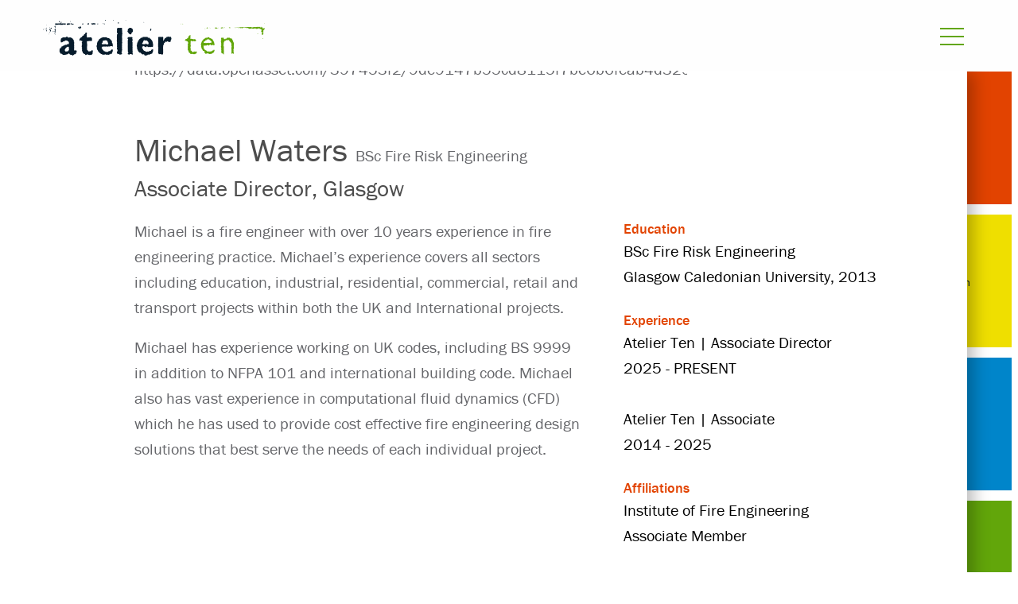

--- FILE ---
content_type: text/html; charset=UTF-8
request_url: https://www.atelierten.com/team/michael-waters/
body_size: 30025
content:
<!doctype html>
<html lang="en-US">
    <head>
    <meta charset="utf-8">
    <meta http-equiv="x-ua-compatible" content="ie=edge">
    <meta name="viewport" content="width=device-width, initial-scale=1, shrink-to-fit=no">
    <script src="https://use.typekit.net/sui7zyq.js"></script>
    <script>try{Typekit.load({ async: true });}catch(e){}</script>
    <title>Michael Waters &ndash; Atelier Ten</title>

<!-- Start The SEO Framework by Sybre Waaijer -->
<meta name="description" content="Michael is a fire engineer with over 10 years experience in fire engineering practice. Michael’s experience covers all sectors including education&#8230;" />
<meta property="og:image" content="https://data.openasset.com/397453f2/9de9147b55cd8115f7be6b6feab4d329/S_170606_N9_jpg/S_170606_N9_carousel.jpg" />
<meta property="og:locale" content="en_US" />
<meta property="og:type" content="article" />
<meta property="og:title" content="Michael Waters &ndash; Atelier Ten" />
<meta property="og:description" content="Michael is a fire engineer with over 10 years experience in fire engineering practice. Michael’s experience covers all sectors including education, industrial, residential, commercial&#8230;" />
<meta property="og:url" content="https://www.atelierten.com/team/michael-waters/" />
<meta property="og:site_name" content="Atelier Ten" />
<meta property="article:published_time" content="2025-05-06T10:25+00:00" />
<meta property="article:modified_time" content="2025-05-06T10:25+00:00" />
<meta property="og:updated_time" content="2025-05-06T10:25+00:00" />
<meta name="twitter:card" content="summary_large_image" />
<meta name="twitter:title" content="Michael Waters &ndash; Atelier Ten" />
<meta name="twitter:description" content="Michael is a fire engineer with over 10 years experience in fire engineering practice. Michael’s experience covers all sectors including education, industrial, residential, commercial&#8230;" />
<meta name="twitter:image" content="https://data.openasset.com/397453f2/9de9147b55cd8115f7be6b6feab4d329/S_170606_N9_jpg/S_170606_N9_carousel.jpg" />
<link rel="canonical" href="https://www.atelierten.com/team/michael-waters/" />
<script type="application/ld+json">{"@context":"https://schema.org","@type":"BreadcrumbList","itemListElement":[{"@type":"ListItem","position":1,"item":{"@id":"https://www.atelierten.com/","name":"Atelier Ten"}},{"@type":"ListItem","position":2,"item":{"@id":"/content_category/do/","name":"Do"}},{"@type":"ListItem","position":3,"item":{"@id":"https://www.atelierten.com/team/michael-waters/","name":"Michael Waters","image":"https://data.openasset.com/397453f2/9de9147b55cd8115f7be6b6feab4d329/S_170606_N9_jpg/S_170606_N9_carousel.jpg"}}]}</script>
<!-- End The SEO Framework by Sybre Waaijer | 0.00283s -->

<link rel='dns-prefetch' href='//code.jquery.com' />
<link rel="stylesheet" href="/app/themes/atelierten/dist/styles/main_605a60fd.css?ver=2">
<script src="/app/plugins/wp-sentry-integration/public/wp-sentry-browser.min.js?ver=8.2.0"></script>
<script type='text/javascript'>
/* <![CDATA[ */
var wp_sentry = {"environment":"production","release":"3.0.0","context":{"tags":{"wordpress":"5.1.15","language":"en-US"}},"dsn":"https:\/\/03a35d7993e64d0986a99a1832e0ba87@sentry.synotio.se\/167"};
/* ]]> */
</script>
<script src="/app/plugins/wp-sentry-integration/public/wp-sentry-init.js?ver=8.2.0"></script>

    <link rel="apple-touch-icon" sizes="180x180" href="/apple-touch-icon.png?v=Oh2qYcGiWVl8mYI">
    <link rel="icon" type="image/png" sizes="32x32" href="/favicon-32x32.png?v=Oh2qYcGiWVl8mYI">
    <link rel="icon" type="image/png" sizes="16x16" href="/favicon-16x16.png?v=Oh2qYcGiWVl8mYI">
    <link rel="manifest" href="/manifest.json?v=Oh2qYcGiWVl8mYI">
    <link rel="mask-icon" href="/safari-pinned-tab.svg?v=Oh2qYcGiWVl8mYI" color="#62a60a">
    <link rel="shortcut icon" href="/favicon.ico?v=Oh2qYcGiWVl8mYI">
    <meta name="theme-color" content="#62a60a">
    <meta name="msapplication-tap-highlight" content="no" />
            <!-- Global site tag (gtag.js) - Google Analytics -->
    <script async src="https://www.googletagmanager.com/gtag/js?id=UA-53643079-1"></script>
    <script>
      window.dataLayer = window.dataLayer || [];
      function gtag(){dataLayer.push(arguments);}
      gtag('js', new Date());

      gtag('config', 'UA-53643079-1');
    </script>

    <!-- Google Tag Manager -->
	<script>(function(w,d,s,l,i){w[l]=w[l]||[];w[l].push({'gtm.start':
	new Date().getTime(),event:'gtm.js'});var f=d.getElementsByTagName(s)[0],
	j=d.createElement(s),dl=l!='dataLayer'?'&l='+l:'';j.async=true;j.src=
	'https://www.googletagmanager.com/gtm.js?id='+i+dl;f.parentNode.insertBefore(j,f);
	})(window,document,'script','dataLayer','GTM-TSMRQMW');</script>
	<!-- End Google Tag Manager -->
	<!-- GA4 -->
	<!-- Google tag (gtag.js) -->
	<script async src="https://www.googletagmanager.com/gtag/js?id=G-G195XLMFYV"></script>
	<script>
	window.dataLayer = window.dataLayer || [];
	function gtag(){dataLayer.push(arguments);}
	gtag('js', new Date());

	gtag('config', 'G-G195XLMFYV');
	</script>
    </head>
    <body class="staff-template-default single single-staff postid-16948 single-format-standard michael-waters app-data index-data singular-data single-data single-staff-data single-staff-michael-waters-data">
        <!-- Google Tag Manager (noscript) -->
    <noscript>
        <iframe src="https://www.googletagmanager.com/ns.html?id=GTM-TSMRQMW"
                height="0" width="0" style="display:none;visibility:hidden"></iframe>
    </noscript>
    <!-- End Google Tag Manager (noscript) -->

<header class="banner" id="header">
    <div>
        <div class="banner-wrapper">
            <div class="logo ">
                <a href="/" title="Click to go to the Atelier Ten homepage">
                    <svg data-name="Atelier Ten Brand" xmlns="http://www.w3.org/2000/svg" viewBox="0 0 247.9 40"><defs></defs><title>logo</title><polygon class="ten-a" points="247.67 3.76 247.67 3.98 247.44 3.98 247.44 4.2 247.9 4.2 247.9 3.76 247.67 3.76"/><polygon class="ten-a" points="154.25 4.2 154.25 4.42 154.02 4.42 154.02 4.64 154.71 4.64 154.71 4.42 154.48 4.42 154.48 4.2 154.25 4.2"/><polygon class="ten-a" points="156.07 4.2 156.07 4.42 155.85 4.42 155.85 4.86 156.31 4.86 156.31 4.64 156.53 4.64 156.53 4.42 156.31 4.42 156.31 4.2 156.07 4.2"/><polygon class="ten-a" points="217.14 8.18 217.14 8.4 216.91 8.4 216.91 8.18 216.68 8.18 216.68 8.4 216.45 8.4 216.45 8.62 216.68 8.62 216.68 8.84 216.91 8.84 216.91 8.62 217.14 8.62 217.14 8.84 217.37 8.84 217.37 8.62 217.59 8.62 217.59 8.4 217.37 8.4 217.37 8.18 217.14 8.18"/><polygon class="ten-a" points="201.42 8.4 201.42 8.62 201.19 8.62 201.19 8.84 200.96 8.84 200.96 8.62 200.73 8.62 200.73 8.4 200.05 8.4 200.05 8.62 199.82 8.62 199.82 8.4 199.59 8.4 199.59 8.62 199.37 8.62 199.37 8.4 199.14 8.4 199.14 8.62 198.91 8.62 198.91 8.84 198.68 8.84 198.68 9.06 198.91 9.06 198.91 9.28 199.14 9.28 199.14 9.5 199.82 9.5 199.82 9.28 200.5 9.28 200.5 9.06 201.19 9.06 201.19 9.28 201.42 9.28 201.42 9.06 201.65 9.06 201.65 8.84 201.87 8.84 201.87 8.62 201.65 8.62 201.65 8.4 201.42 8.4"/><polygon class="ten-a" points="202.78 8.4 202.78 8.62 202.55 8.62 202.55 8.84 202.78 8.84 202.78 9.06 203.01 9.06 203.01 8.84 203.24 8.84 203.24 8.62 203.01 8.62 203.01 8.4 202.78 8.4"/><polygon class="ten-a" points="186.38 8.62 186.38 9.06 186.61 9.06 186.61 9.28 186.83 9.28 186.83 8.84 186.61 8.84 186.61 8.62 186.38 8.62"/><polygon class="ten-a" points="195.72 8.62 195.72 9.06 196.18 9.06 196.18 8.84 195.95 8.84 195.95 8.62 195.72 8.62"/><polygon class="ten-a" points="207.79 8.4 207.79 8.62 208.03 8.62 208.03 8.84 208.25 8.84 208.25 9.06 208.48 9.06 208.48 9.28 208.71 9.28 208.71 9.06 209.39 9.06 209.39 8.84 209.16 8.84 209.16 8.62 209.39 8.62 209.39 8.4 207.79 8.4"/><rect class="ten-a" x="214.63" y="8.4" width="0.68" height="0.66"/><polygon class="ten-a" points="183.64 8.4 183.64 8.62 183.41 8.62 183.41 8.4 183.19 8.4 183.19 8.62 182.96 8.62 182.96 8.84 182.5 8.84 182.5 9.06 182.96 9.06 182.96 9.28 182.73 9.28 182.73 9.5 183.41 9.5 183.41 9.28 183.64 9.28 183.64 9.5 183.87 9.5 183.87 9.28 184.1 9.28 184.1 9.06 184.33 9.06 184.33 8.84 184.1 8.84 184.1 8.62 183.87 8.62 183.87 8.4 183.64 8.4"/><polygon class="ten-a" points="193.67 8.4 193.67 8.62 193.44 8.62 193.44 8.4 193.21 8.4 193.21 8.62 192.99 8.62 192.99 8.4 192.76 8.4 192.76 8.62 192.07 8.62 192.07 8.84 191.85 8.84 191.85 9.06 192.07 9.06 192.07 9.28 192.3 9.28 192.3 9.5 192.99 9.5 192.99 9.72 193.21 9.72 193.21 9.5 193.44 9.5 193.44 9.72 193.67 9.72 193.67 9.5 193.9 9.5 193.9 9.72 194.13 9.72 194.13 9.5 194.81 9.5 194.81 9.28 195.04 9.28 195.04 8.84 194.13 8.84 194.13 8.62 193.9 8.62 193.9 8.4 193.67 8.4"/><polygon class="ten-a" points="181.14 9.5 181.14 9.72 180.91 9.72 180.91 9.95 181.59 9.95 181.59 9.72 181.37 9.72 181.37 9.5 181.14 9.5"/><polygon class="ten-b" points="244.25 7.96 244.02 7.96 244.02 8.4 243.8 8.4 243.8 8.62 243.57 8.62 243.57 8.84 243.34 8.84 243.34 8.62 243.11 8.62 243.11 7.96 242.88 7.96 242.88 7.73 242.66 7.73 242.66 7.96 242.43 7.96 242.43 7.73 242.2 7.73 242.2 7.96 241.97 7.96 241.97 7.73 241.74 7.73 241.74 7.96 241.52 7.96 241.52 7.73 241.29 7.73 241.29 7.96 241.06 7.96 241.06 7.73 240.83 7.73 240.83 7.96 240.6 7.96 240.6 7.73 240.38 7.73 240.38 7.96 240.15 7.96 240.15 7.73 239.92 7.73 239.92 7.96 239.69 7.96 239.69 7.73 239.47 7.73 239.47 7.96 239.24 7.96 239.24 7.73 239.01 7.73 239.01 7.96 238.78 7.96 238.78 7.73 238.56 7.73 238.56 7.96 237.42 7.96 237.42 8.18 237.19 8.18 237.19 7.96 236.96 7.96 236.96 8.18 236.73 8.18 236.73 7.96 235.14 7.96 235.14 8.18 234.91 8.18 234.91 8.4 234.68 8.4 234.68 8.18 234.46 8.18 234.46 8.4 233.77 8.4 233.77 8.62 233.54 8.62 233.54 8.4 233.31 8.4 233.31 8.18 233.09 8.18 233.09 7.96 231.49 7.96 231.49 8.18 231.27 8.18 231.27 7.96 230.58 7.96 230.58 8.18 230.35 8.18 230.35 7.96 228.76 7.96 228.76 8.18 228.53 8.18 228.53 7.96 227.39 7.96 227.39 8.18 227.16 8.18 227.16 7.96 226.94 7.96 226.94 8.18 225.8 8.18 225.8 7.96 225.57 7.96 225.57 8.18 225.34 8.18 225.34 8.4 225.11 8.4 225.11 8.18 223.97 8.18 223.97 7.96 223.74 7.96 223.74 8.18 222.6 8.18 222.6 7.96 222.38 7.96 222.38 8.18 221.7 8.18 221.7 8.4 221.47 8.4 221.47 8.18 220.33 8.18 220.33 8.4 220.1 8.4 220.1 8.18 219.87 8.18 219.87 8.4 219.64 8.4 219.64 8.18 219.42 8.18 219.42 8.4 219.19 8.4 219.19 8.18 218.96 8.18 218.96 8.4 218.73 8.4 218.73 8.18 218.28 8.18 218.28 9.06 218.5 9.06 218.5 9.28 218.73 9.28 218.73 9.06 219.42 9.06 219.42 8.84 219.19 8.84 219.19 8.62 219.87 8.62 219.87 8.84 220.1 8.84 220.1 9.06 220.33 9.06 220.33 9.28 220.56 9.28 220.56 9.06 220.78 9.06 220.78 9.28 221.01 9.28 221.01 9.06 222.15 9.06 222.15 9.28 222.38 9.28 222.38 9.5 222.6 9.5 222.6 9.28 222.83 9.28 222.83 9.06 223.52 9.06 223.52 8.84 223.74 8.84 223.74 8.62 225.8 8.62 225.8 8.84 226.02 8.84 226.02 9.06 226.25 9.06 226.25 8.84 226.48 8.84 226.48 8.62 227.16 8.62 227.16 8.84 227.39 8.84 227.39 9.06 227.62 9.06 227.62 9.28 227.85 9.28 227.85 9.06 228.07 9.06 228.07 9.28 228.3 9.28 228.3 9.06 228.99 9.06 228.99 8.84 229.21 8.84 229.21 9.06 229.44 9.06 229.44 9.5 229.9 9.5 229.9 9.72 230.13 9.72 230.13 9.95 230.81 9.95 230.81 9.72 231.04 9.72 231.04 9.95 231.27 9.95 231.27 9.72 231.95 9.72 231.95 9.95 232.18 9.95 232.18 9.72 232.86 9.72 232.86 9.5 233.09 9.5 233.09 9.28 233.31 9.28 233.31 9.5 234 9.5 234 9.72 234.68 9.72 234.68 9.95 234.91 9.95 234.91 9.72 235.14 9.72 235.14 9.95 235.37 9.95 235.37 9.72 235.59 9.72 235.59 9.95 235.82 9.95 235.82 9.72 236.05 9.72 236.05 9.5 236.73 9.5 236.73 9.28 236.96 9.28 236.96 9.5 237.64 9.5 237.64 9.72 237.87 9.72 237.87 9.95 238.56 9.95 238.56 10.17 238.78 10.17 238.78 9.95 239.47 9.95 239.47 9.72 239.69 9.72 239.69 9.95 239.92 9.95 239.92 9.72 240.15 9.72 240.15 9.95 240.38 9.95 240.38 9.72 240.6 9.72 240.6 9.5 241.29 9.5 241.29 9.28 241.74 9.28 241.74 9.5 242.2 9.5 242.2 9.72 241.97 9.72 241.97 9.95 242.2 9.95 242.2 10.17 242.43 10.17 242.43 9.95 242.66 9.95 242.66 10.17 242.88 10.17 242.88 9.95 243.11 9.95 243.11 10.17 243.34 10.17 243.34 10.39 243.57 10.39 243.57 10.61 243.8 10.61 243.8 10.83 244.48 10.83 244.48 11.05 244.71 11.05 244.71 11.71 244.48 11.71 244.48 11.93 243.8 11.93 243.8 12.15 244.02 12.15 244.02 12.38 243.8 12.38 243.8 12.6 244.02 12.6 244.02 13.26 243.8 13.26 243.8 13.48 244.48 13.48 244.48 13.7 244.71 13.7 244.71 13.92 244.94 13.92 244.94 13.7 245.16 13.7 245.16 13.92 245.39 13.92 245.39 14.14 245.16 14.14 245.16 14.37 245.39 14.37 245.39 15.03 244.94 15.03 244.94 14.59 244.71 14.59 244.71 14.81 244.48 14.81 244.48 15.91 244.71 15.91 244.71 16.57 245.62 16.57 245.62 16.35 245.85 16.35 245.85 16.13 246.07 16.13 246.07 15.69 246.3 15.69 246.3 15.47 246.07 15.47 246.07 15.25 246.3 15.25 246.3 15.03 246.07 15.03 246.07 14.81 246.3 14.81 246.3 14.59 246.07 14.59 246.07 14.37 246.3 14.37 246.3 14.14 246.07 14.14 246.07 13.92 246.3 13.92 246.3 13.7 246.07 13.7 246.07 13.04 246.3 13.04 246.3 12.82 246.07 12.82 246.07 12.6 246.3 12.6 246.3 12.38 246.07 12.38 246.07 12.15 246.3 12.15 246.3 11.93 246.07 11.93 246.07 11.71 246.53 11.71 246.53 11.27 246.76 11.27 246.76 11.05 246.99 11.05 246.99 10.83 247.21 10.83 247.21 10.61 247.44 10.61 247.44 10.39 247.67 10.39 247.67 9.72 247.44 9.72 247.44 9.06 247.21 9.06 247.21 8.84 246.53 8.84 246.53 9.06 246.76 9.06 246.76 9.28 246.53 9.28 246.53 9.95 246.3 9.95 246.3 9.72 246.07 9.72 246.07 9.5 245.85 9.5 245.85 9.28 245.62 9.28 245.62 9.5 245.39 9.5 245.39 9.28 245.16 9.28 245.16 8.62 244.94 8.62 244.94 8.4 244.71 8.4 244.71 8.18 244.94 8.18 244.94 7.96 244.71 7.96 244.71 7.73 244.48 7.73 244.48 7.51 244.25 7.51 244.25 7.96"/><polygon class="ten-a" points="239.47 15.25 239.47 15.47 239.69 15.47 239.69 15.69 239.92 15.69 239.92 15.91 240.15 15.91 240.15 15.69 240.38 15.69 240.38 15.47 240.15 15.47 240.15 15.25 239.47 15.25"/><polygon class="ten-a" points="245.39 20.55 245.39 20.77 245.16 20.77 245.16 21 245.39 21 245.39 21.22 245.62 21.22 245.62 21 245.85 21 245.85 20.77 245.62 20.77 245.62 20.55 245.39 20.55"/><polygon class="ten-b" points="206.66 19.89 205.97 19.89 205.97 20.11 205.75 20.11 205.75 20.33 205.52 20.33 205.52 20.77 205.06 20.77 205.06 21 204.84 21 204.84 21.22 204.61 21.22 204.61 21 204.38 21 204.38 21.22 203.7 21.22 203.7 21.44 203.92 21.44 203.92 21.66 202.33 21.66 202.33 21.44 202.1 21.44 202.1 21.22 201.87 21.22 201.87 21 202.1 21 202.1 20.77 201.87 20.77 201.87 20.55 202.1 20.55 202.1 20.33 201.87 20.33 201.87 20.11 201.64 20.11 201.64 19.89 201.42 19.89 201.42 20.11 201.19 20.11 201.19 19.89 199.14 19.89 199.14 20.11 199.37 20.11 199.37 20.33 199.14 20.33 199.14 21 199.37 21 199.37 21.22 199.14 21.22 199.14 21.44 199.37 21.44 199.37 21.66 199.14 21.66 199.14 21.88 199.37 21.88 199.37 22.1 199.14 22.1 199.14 22.32 199.37 22.32 199.37 22.54 199.14 22.54 199.14 22.76 199.37 22.76 199.37 22.98 199.14 22.98 199.14 23.42 198.91 23.42 198.91 23.87 198.68 23.87 198.68 24.09 198.91 24.09 198.91 24.75 199.14 24.75 199.14 25.86 199.37 25.86 199.37 26.08 199.14 26.08 199.14 26.3 199.37 26.3 199.37 26.52 199.14 26.52 199.14 26.74 199.37 26.74 199.37 26.96 199.14 26.96 199.14 27.18 199.37 27.18 199.37 27.4 199.14 27.4 199.14 27.63 199.37 27.63 199.37 27.85 199.14 27.85 199.14 28.07 199.37 28.07 199.37 28.29 199.14 28.29 199.14 28.51 199.37 28.51 199.37 28.73 199.14 28.73 199.14 28.95 199.37 28.95 199.37 29.17 199.14 29.17 199.14 29.39 198.91 29.39 198.91 30.05 199.14 30.05 199.14 30.72 199.37 30.72 199.37 30.94 199.14 30.94 199.14 31.16 199.37 31.16 199.37 31.38 199.14 31.38 199.14 31.6 199.37 31.6 199.37 31.82 199.14 31.82 199.14 32.05 199.37 32.05 199.37 33.15 199.14 33.15 199.14 33.37 199.37 33.37 199.37 33.59 199.14 33.59 199.14 33.81 199.37 33.81 199.37 34.47 199.59 34.47 199.59 34.7 199.37 34.7 199.37 36.69 199.59 36.69 199.59 36.91 199.82 36.91 199.82 37.13 199.59 37.13 199.59 37.35 200.28 37.35 200.28 37.57 200.5 37.57 200.5 37.79 200.73 37.79 200.73 37.57 200.96 37.57 200.96 37.79 201.19 37.79 201.19 38.01 201.42 38.01 201.42 38.23 201.64 38.23 201.64 38.45 201.87 38.45 201.87 38.67 202.1 38.67 202.1 38.45 202.33 38.45 202.33 38.23 202.1 38.23 202.1 37.57 202.33 37.57 202.33 37.35 202.1 37.35 202.1 36.24 201.87 36.24 201.87 36.02 202.1 36.02 202.1 35.8 202.33 35.8 202.33 35.58 202.1 35.58 202.1 34.92 202.33 34.92 202.33 34.7 202.1 34.7 202.1 34.47 201.87 34.47 201.87 34.26 202.1 34.26 202.1 34.03 202.33 34.03 202.33 33.81 202.1 33.81 202.1 33.15 201.87 33.15 201.87 32.93 202.1 32.93 202.1 32.71 201.87 32.71 201.87 32.49 202.1 32.49 202.1 31.82 201.87 31.82 201.87 31.6 202.1 31.6 202.1 30.05 201.87 30.05 201.87 29.83 202.1 29.83 202.1 29.61 201.87 29.61 201.87 29.39 202.1 29.39 202.1 29.17 201.87 29.17 201.87 28.95 201.64 28.95 201.64 28.73 201.42 28.73 201.42 28.51 201.64 28.51 201.64 28.29 201.42 28.29 201.42 28.07 201.64 28.07 201.64 27.85 201.87 27.85 201.87 27.63 202.1 27.63 202.1 27.4 201.87 27.4 201.87 27.18 202.1 27.18 202.1 26.96 201.87 26.96 201.87 26.74 201.64 26.74 201.64 26.52 201.87 26.52 201.87 26.3 202.1 26.3 202.1 26.08 201.87 26.08 201.87 25.86 202.1 25.86 202.1 25.64 201.87 25.64 201.87 25.41 202.1 25.41 202.1 24.75 202.33 24.75 202.33 24.53 202.56 24.53 202.56 24.31 202.78 24.31 202.78 24.09 203.01 24.09 203.01 23.87 202.78 23.87 202.78 23.64 203.01 23.64 203.01 23.42 203.7 23.42 203.7 23.64 203.92 23.64 203.92 23.42 204.15 23.42 204.15 23.2 204.38 23.2 204.38 22.98 204.61 22.98 204.61 22.76 206.66 22.76 206.66 22.54 206.88 22.54 206.88 22.76 207.11 22.76 207.11 22.54 207.34 22.54 207.34 22.76 207.57 22.76 207.57 22.54 207.8 22.54 207.8 22.76 208.02 22.76 208.02 22.98 208.25 22.98 208.25 23.2 208.02 23.2 208.02 23.42 208.25 23.42 208.25 23.64 208.71 23.64 208.71 24.09 208.94 24.09 208.94 24.31 209.16 24.31 209.16 24.53 209.39 24.53 209.39 24.75 209.16 24.75 209.16 24.97 209.39 24.97 209.39 25.19 209.62 25.19 209.62 25.41 209.85 25.41 209.85 25.64 210.07 25.64 210.07 25.86 210.3 25.86 210.3 26.96 210.53 26.96 210.53 28.29 210.3 28.29 210.3 28.73 210.53 28.73 210.53 29.39 210.76 29.39 210.76 30.05 210.53 30.05 210.53 30.28 210.76 30.28 210.76 30.5 210.53 30.5 210.53 31.16 210.3 31.16 210.3 31.38 210.53 31.38 210.53 32.05 210.3 32.05 210.3 32.27 210.53 32.27 210.53 33.37 210.76 33.37 210.76 33.59 210.53 33.59 210.53 33.81 210.76 33.81 210.76 34.03 210.53 34.03 210.53 34.7 210.76 34.7 210.76 34.92 210.53 34.92 210.53 35.14 210.76 35.14 210.76 35.36 210.53 35.36 210.53 35.58 210.3 35.58 210.3 35.8 210.53 35.8 210.53 36.91 210.76 36.91 210.76 37.13 210.53 37.13 210.53 37.35 210.76 37.35 210.76 37.57 210.99 37.57 210.99 37.79 211.22 37.79 211.22 38.01 210.99 38.01 210.99 38.23 211.44 38.23 211.44 37.79 211.67 37.79 211.67 37.35 212.12 37.35 212.12 37.57 212.35 37.57 212.35 37.79 212.58 37.79 212.58 38.01 212.81 38.01 212.81 37.79 213.49 37.79 213.49 37.57 213.26 37.57 213.26 36.91 213.04 36.91 213.04 35.8 213.26 35.8 213.26 35.58 213.04 35.58 213.04 35.36 212.81 35.36 212.81 35.14 213.04 35.14 213.04 34.92 212.81 34.92 212.81 34.7 213.04 34.7 213.04 34.03 212.81 34.03 212.81 33.81 213.04 33.81 213.04 33.59 212.81 33.59 212.81 32.93 213.04 32.93 213.04 32.27 213.26 32.27 213.26 29.83 213.04 29.83 213.04 29.61 213.26 29.61 213.26 29.39 213.04 29.39 213.04 29.17 213.26 29.17 213.26 28.07 213.49 28.07 213.49 27.85 213.26 27.85 213.26 26.74 213.49 26.74 213.49 26.52 213.26 26.52 213.26 25.64 213.04 25.64 213.04 25.19 212.81 25.19 212.81 24.75 212.58 24.75 212.58 24.31 212.35 24.31 212.35 23.2 212.12 23.2 212.12 22.98 211.9 22.98 211.9 22.76 211.67 22.76 211.67 22.54 211.44 22.54 211.44 22.32 211.67 22.32 211.67 22.1 211.44 22.1 211.44 21.88 211.22 21.88 211.22 21.22 210.99 21.22 210.99 21 210.76 21 210.76 20.77 210.53 20.77 210.53 21 210.3 21 210.3 20.77 209.16 20.77 209.16 20.55 208.94 20.55 208.94 20.33 208.71 20.33 208.71 20.11 208.94 20.11 208.94 19.89 208.25 19.89 208.25 19.67 208.02 19.67 208.02 19.89 206.88 19.89 206.88 19.67 206.66 19.67 206.66 19.89"/><path class="ten-b" d="M188,25.09h.68v.22h-.23v.22h.23v.66h-.23v.44H188v.22h-.23v-.22h-.23v.22h-.23v-.22h-.23v.22h-.23v.22h-.23v-.22h-.23v.22h-.23v-.22h-.23v.22h-.23v-.22h-.23v-.22h-.23v.22h-.68v-.22h-.23v.22h-.23v.22h-.23v-.22h-.23v.22h-.23v-.22h-.23v.22H183v-.22h-.23v.22h-.23v-.22h-.23v.22H182v-.22h-.23v-.22h-.23v.22h-.23v.22h-.23v-.22h-.68v.22h-.23v-.44h-.46v-.22H180v-.66h.23v-.22h.23v-.22h-.23v-.22h1.14v-.44h.23V24.2h.23V24H182v-.22h.68v-.22H183v-.22h.23V23.1h.23v-.22h.23v.22h.23v-.22h.23v.22h.23v-.22H185v-.22h.23v.22h.68v.22h.23v.22h.23v.44h.46V24h.23v-.22h.23V24h.23v.22h.23v.44h.46v.22H188Zm-3.19-4.86h-.23v.22h-.23v.22h-.23v.22h-.23v.22h-.23v-.22h-.23v.22h-.23v-.22h-.68v.22h-.23v.22H182v-.22h-.23v.22h-.46v.44h-.23V22h-.23v.22h-.68v.22H180v.22h-.23v.22h-.23v.22h-.23v.22h-.23v.22h-.23v.22h.23V24h-.68v.22h-.23v.66h-.23v.22h-.23v.66h-.23V26h.23v.22h-.23v.22h-.23v.22H177v1.11h-.23V28h-.23v.66h.23v.22h-.23v.22H177v.88h-.23v.22H177v.22h-.23v.22H177v.22h-.23v.22H177v.66h.23v.66h.23V33h.23v.22h-.23v.22h.23v.22h.23v.22h.23v.22h.23v.22h.23v.22h-.23v.22h.23V35h.23v.22h.23v.22h-.23v.22h.23v.22h.23V35.7H180v.22h.46v.22h.46v.22h-.23v.22h.23v.22h-.23V37h.23v.22h-.23v.22h.23v.22h-.23v.22h.46v.44h.46v.44h.23V39H182v.22h.23V39h.23v-.22h1.14v-.22h.23v-.22h.69v.22h.23v.22H185v-.22h.23v.22h.23V39h.23v.22h.23V39h.23v.22h.68V39h.23v.22h.46V39H188v-.22h.23V39h.23v.22h.23V39h.23v-.22h.23v-.22h.23v-.22h.23v-.22h.23v-.22h.68v-.44h.46v-.22h.23V37h.23v-.88h.23V35.7h.23v-.22h-.23v-.22h.23v-.66H190.7v.22h.23V35h-.23v.22h-.23V35h-.23v.22H190v.22h-.23v-.22h-.23v.22h-.23v.22h-.23v.22h-.23v.22h-.23v.22h-.23v-.22h-.23v.22H188v-.22h-.23v.22H186.6v.22h-.23v-.22h-2.05v-.22h-.23v.22h-.68v-.44h-.23v-.44h-.68v-.22h-.23V35H182v-.22h-.23v-.22h-.23v-.22h-.23v.22h-.23v-.22h-.23v-.22h-.23v-.44h-.46V32.6H180v-.22h-.23v-.22H180v-.22h-.23V30.39H180v-.22h-.23v-.22H180v-.22h.23v-.22h.23v.22h.23v.22h1.14v-.22h.68v.22h.23v-.22H183v-.22h.23v-.22h.23v-.22h.23v.22h.23v.22h.23v-.22h.23v-.22h.23v.22h.23v.22H185v.22h.23v.22h.23v-.22h.23v-.22h.69v-.22h-.23v-.22h.23v-.22h.23v-.22h.23v.22h.23v-.22h.23v.22h.23v-.22h.23v.44h.46v.22H188v.22h.23v.22h.23v-.22h.91v-.44h1.14v.22h.23v.22h.23v.22h.23v-.22h.46v-.44h.23V28.4h-.23v-.22h.23V28h-.23v-.22h.23v-.22h-.23v-.66h-.23v-.66h-.23V26h.23v-.22h-.23v-.22h-.23v-.66h-.23v-.22h-.23V24h-.23v-.22H190v-.22h.23v-.22H190V23.1h-.23v-.22h-.23v-.22h-.23v-.22h-.23v-.22h-.23V22h-.23v.22h-.23V22h-.23v-.22H188v-.22h-.23v-.22h-.23v.22h-.23v-.22h-.23v-.22h-.23v-.22h-.23v.22h-.46v-.22h-.23v-.44h-.23v-.22h-.23v.22h-.23v-.22H185V20h-.23Z" transform="translate(-0.22 -1)"/><polygon class="ten-b" points="164.51 17.02 164.28 17.02 164.28 17.24 163.59 17.24 163.59 17.46 163.37 17.46 163.37 18.12 163.14 18.12 163.14 18.34 162.68 18.34 162.68 18.56 162.46 18.56 162.46 19.01 162.23 19.01 162.23 19.23 162.46 19.23 162.46 19.45 162.23 19.45 162.23 19.67 162.46 19.67 162.46 19.89 162.23 19.89 162.23 20.11 162.46 20.11 162.46 20.33 162 20.33 162 20.55 161.54 20.55 161.54 20.77 161.09 20.77 161.09 21.22 160.86 21.22 160.86 21.44 160.63 21.44 160.63 21.22 160.41 21.22 160.41 21.44 160.18 21.44 160.18 21.66 159.95 21.66 159.95 21.44 159.72 21.44 159.72 21.66 159.26 21.66 159.26 22.1 159.04 22.1 159.04 22.32 158.81 22.32 158.81 22.98 158.58 22.98 158.58 23.2 158.81 23.2 158.81 23.65 159.26 23.65 159.26 23.43 159.49 23.43 159.49 23.2 159.72 23.2 159.72 23.43 159.95 23.43 159.95 23.65 160.18 23.65 160.18 23.87 160.41 23.87 160.41 23.65 160.63 23.65 160.63 23.87 160.86 23.87 160.86 24.09 161.54 24.09 161.54 24.31 161.77 24.31 161.77 24.53 162 24.53 162 24.75 161.77 24.75 161.77 24.97 162 24.97 162 25.19 162.23 25.19 162.23 25.41 162.46 25.41 162.46 25.63 162.23 25.63 162.23 26.96 161.77 26.96 161.77 27.18 162 27.18 162 27.4 161.77 27.4 161.77 27.62 162 27.62 162 27.84 161.77 27.84 161.77 28.51 162 28.51 162 28.73 161.77 28.73 161.77 28.95 162 28.95 162 29.17 162.23 29.17 162.23 29.39 162 29.39 162 29.61 161.77 29.61 161.77 29.84 162 29.84 162 30.06 161.77 30.06 161.77 30.28 162 30.28 162 30.5 161.77 30.5 161.77 30.72 162 30.72 162 30.94 161.77 30.94 161.77 31.16 162 31.16 162 31.38 161.77 31.38 161.77 31.6 162 31.6 162 31.82 161.77 31.82 161.77 32.04 162 32.04 162 32.27 161.77 32.27 161.77 32.49 162 32.49 162 32.71 161.77 32.71 161.77 32.93 162 32.93 162 33.15 161.77 33.15 161.77 33.37 162 33.37 162 33.59 161.77 33.59 161.77 33.81 162 33.81 162 34.03 162.23 34.03 162.23 34.25 162.46 34.25 162.46 34.48 162.68 34.48 162.68 34.7 162.91 34.7 162.91 34.92 162.68 34.92 162.68 35.14 162.91 35.14 162.91 35.36 162.68 35.36 162.68 35.58 162.91 35.58 162.91 35.8 162.68 35.8 162.68 36.02 162.91 36.02 162.91 36.24 163.14 36.24 163.14 36.47 163.82 36.47 163.82 37.13 164.05 37.13 164.05 37.35 164.28 37.35 164.28 37.57 164.51 37.57 164.51 37.79 164.73 37.79 164.73 38.23 165.65 38.23 165.65 38.01 165.87 38.01 165.87 38.23 166.1 38.23 166.1 38.01 166.33 38.01 166.33 38.23 166.56 38.23 166.56 38.01 166.78 38.01 166.78 37.79 167.01 37.79 167.01 38.01 167.24 38.01 167.24 38.23 167.92 38.23 167.92 38.45 168.15 38.45 168.15 38.23 168.38 38.23 168.38 38.45 168.61 38.45 168.61 38.23 168.84 38.23 168.84 38.45 169.06 38.45 169.06 38.23 169.29 38.23 169.29 38.45 169.52 38.45 169.52 38.23 169.75 38.23 169.75 38.45 169.97 38.45 169.97 38.23 170.2 38.23 170.2 38.01 170.43 38.01 170.43 37.79 170.66 37.79 170.66 38.01 170.89 38.01 170.89 37.79 171.11 37.79 171.11 37.57 171.34 37.57 171.34 37.35 171.8 37.35 171.8 36.91 172.03 36.91 172.03 36.69 171.8 36.69 171.8 36.02 172.03 36.02 172.03 35.8 171.8 35.8 171.8 35.36 170.43 35.36 170.43 35.58 170.2 35.58 170.2 35.8 169.52 35.8 169.52 35.58 169.29 35.58 169.29 35.36 169.06 35.36 169.06 35.14 168.84 35.14 168.84 35.36 168.61 35.36 168.61 35.58 168.38 35.58 168.38 35.8 168.15 35.8 168.15 36.02 167.92 36.02 167.92 36.24 167.69 36.24 167.69 36.02 167.01 36.02 167.01 35.8 166.78 35.8 166.78 35.58 166.56 35.58 166.56 35.36 166.33 35.36 166.33 35.14 166.1 35.14 166.1 34.48 165.87 34.48 165.87 34.7 165.65 34.7 165.65 34.48 165.42 34.48 165.42 34.25 165.19 34.25 165.19 34.48 164.96 34.48 164.96 32.93 165.19 32.93 165.19 32.71 164.96 32.71 164.96 32.49 165.19 32.49 165.19 32.27 164.96 32.27 164.96 32.04 164.73 32.04 164.73 31.82 164.51 31.82 164.51 31.6 164.73 31.6 164.73 31.38 164.96 31.38 164.96 31.16 165.19 31.16 165.19 30.94 164.51 30.94 164.51 30.72 164.73 30.72 164.73 30.5 164.51 30.5 164.51 30.28 164.73 30.28 164.73 30.06 164.96 30.06 164.96 29.39 165.19 29.39 165.19 29.17 164.96 29.17 164.96 28.51 165.19 28.51 165.19 28.29 164.96 28.29 164.96 27.62 164.73 27.62 164.73 27.4 164.51 27.4 164.51 27.18 164.73 27.18 164.73 26.52 164.96 26.52 164.96 25.41 164.73 25.41 164.73 25.19 164.96 25.19 164.96 24.97 164.73 24.97 164.73 24.75 164.96 24.75 164.96 24.09 165.19 24.09 165.19 23.87 164.96 23.87 164.96 23.65 166.56 23.65 166.56 23.87 166.78 23.87 166.78 24.09 167.47 24.09 167.47 24.31 167.69 24.31 167.69 24.09 168.15 24.09 168.15 23.65 168.84 23.65 168.84 23.87 169.06 23.87 169.06 24.09 169.75 24.09 169.75 23.87 169.97 23.87 169.97 24.09 170.2 24.09 170.2 23.87 170.43 23.87 170.43 24.09 170.66 24.09 170.66 23.87 170.89 23.87 170.89 23.65 171.11 23.65 171.11 23.43 170.89 23.43 170.89 23.2 171.11 23.2 171.11 22.98 170.89 22.98 170.89 22.76 171.11 22.76 171.11 22.54 170.89 22.54 170.89 22.32 170.66 22.32 170.66 22.1 170.43 22.1 170.43 21.88 170.2 21.88 170.2 21.66 169.97 21.66 169.97 21.88 169.75 21.88 169.75 21.66 169.52 21.66 169.52 21.88 169.29 21.88 169.29 21.66 169.06 21.66 169.06 21.44 168.84 21.44 168.84 21.66 168.61 21.66 168.61 21.88 168.38 21.88 168.38 21.66 168.15 21.66 168.15 21.88 167.92 21.88 167.92 21.66 167.24 21.66 167.24 21.44 166.1 21.44 166.1 21.22 165.87 21.22 165.87 21.44 165.65 21.44 165.65 21.22 164.96 21.22 164.96 21.44 164.73 21.44 164.73 21.22 164.51 21.22 164.51 20.99 164.73 20.99 164.73 20.77 164.51 20.77 164.51 20.55 164.73 20.55 164.73 19.89 164.51 19.89 164.51 19.67 164.73 19.67 164.73 19.45 164.51 19.45 164.51 19.23 164.73 19.23 164.73 19.01 164.51 19.01 164.51 18.79 164.73 18.79 164.73 16.8 164.51 16.8 164.51 17.02"/><rect class="atelier-a" x="92.28" width="0.46" height="0.44"/><polygon class="atelier-a" points="69.72 0 69.72 0.22 69.49 0.22 69.49 0.44 69.27 0.44 69.27 0.66 69.49 0.66 69.49 0.88 69.72 0.88 69.72 1.1 69.95 1.1 69.95 0.88 70.18 0.88 70.18 0.66 70.41 0.66 70.41 0.44 70.18 0.44 70.18 0.22 69.95 0.22 69.95 0 69.72 0"/><polygon class="atelier-a" points="78.61 0 78.61 0.22 78.38 0.22 78.38 0.44 78.15 0.44 78.15 0.66 78.38 0.66 78.38 0.88 78.61 0.88 78.61 0.66 78.84 0.66 78.84 0 78.61 0"/><polygon class="atelier-a" points="30.08 1.32 30.08 1.99 30.31 1.99 30.31 2.21 30.53 2.21 30.53 1.99 30.76 1.99 30.76 1.77 30.53 1.77 30.53 1.55 30.31 1.55 30.31 1.32 30.08 1.32"/><polygon class="atelier-a" points="18 1.32 18 1.77 17.77 1.77 17.77 1.99 18 1.99 18 2.21 17.77 2.21 17.77 2.43 18.46 2.43 18.46 2.65 18.68 2.65 18.68 2.43 18.91 2.43 18.91 2.21 18.68 2.21 18.68 1.99 18.91 1.99 18.91 1.77 18.68 1.77 18.68 1.55 18.46 1.55 18.46 1.32 18 1.32"/><polygon class="atelier-a" points="20.05 2.21 20.05 2.87 20.28 2.87 20.28 3.09 20.05 3.09 20.05 3.31 20.73 3.31 20.73 3.09 20.96 3.09 20.96 2.87 20.73 2.87 20.73 2.21 20.05 2.21"/><polygon class="atelier-a" points="112.56 2.43 112.56 2.65 112.33 2.65 112.33 2.87 112.56 2.87 112.56 3.09 112.78 3.09 112.78 2.87 113.01 2.87 113.01 2.65 112.78 2.65 112.78 2.43 112.56 2.43"/><polygon class="atelier-a" points="83.85 2.65 83.85 3.09 83.62 3.09 83.62 3.31 83.85 3.31 83.85 3.54 83.62 3.54 83.62 3.76 83.85 3.76 83.85 3.98 84.53 3.98 84.53 3.76 84.76 3.76 84.76 3.54 84.53 3.54 84.53 3.31 84.76 3.31 84.76 3.09 84.53 3.09 84.53 2.65 83.85 2.65"/><polygon class="atelier-a" points="30.53 3.98 30.53 4.2 30.76 4.2 30.76 4.42 30.53 4.42 30.53 4.64 30.76 4.64 30.76 4.86 30.99 4.86 30.99 5.08 31.22 5.08 31.22 4.86 31.9 4.86 31.9 5.08 32.35 5.08 32.35 4.86 32.81 4.86 32.81 5.08 33.04 5.08 33.04 5.3 33.27 5.3 33.27 5.53 33.5 5.53 33.5 5.3 33.72 5.3 33.72 5.08 33.95 5.08 33.95 4.86 34.18 4.86 34.18 4.64 34.41 4.64 34.41 4.42 34.18 4.42 34.18 4.2 33.95 4.2 33.95 4.42 33.72 4.42 33.72 4.64 33.5 4.64 33.5 4.42 33.27 4.42 33.27 4.2 33.04 4.2 33.04 4.42 32.81 4.42 32.81 4.64 32.58 4.64 32.58 3.98 30.53 3.98"/><polygon class="atelier-b" points="20.05 3.31 19.82 3.31 19.82 3.09 19.6 3.09 19.6 3.31 19.37 3.31 19.37 3.54 19.6 3.54 19.6 3.76 19.37 3.76 19.37 3.98 16.86 3.98 16.86 4.2 16.63 4.2 16.63 3.98 13.67 3.98 13.67 4.2 13.44 4.2 13.44 4.42 13.21 4.42 13.21 4.64 13.44 4.64 13.44 5.08 13.9 5.08 13.9 5.3 14.35 5.3 14.35 5.53 14.81 5.53 14.81 5.3 15.04 5.3 15.04 5.53 16.18 5.53 16.18 5.3 16.86 5.3 16.86 5.53 17.09 5.53 17.09 5.08 17.55 5.08 17.55 5.3 18.23 5.3 18.23 5.08 18.46 5.08 18.46 5.3 18.68 5.3 18.68 5.08 18.91 5.08 18.91 5.3 19.14 5.3 19.14 5.08 19.37 5.08 19.37 5.3 19.6 5.3 19.6 5.53 20.73 5.53 20.73 5.3 20.96 5.3 20.96 5.53 21.19 5.53 21.19 5.3 21.42 5.3 21.42 5.53 22.1 5.53 22.1 5.3 22.33 5.3 22.33 5.08 23.47 5.08 23.47 5.3 24.15 5.3 24.15 5.08 24.38 5.08 24.38 5.3 25.07 5.3 25.07 5.08 25.29 5.08 25.29 4.86 25.52 4.86 25.52 4.2 25.29 4.2 25.29 3.98 20.96 3.98 20.96 4.2 20.73 4.2 20.73 3.98 20.05 3.98 20.05 3.76 20.28 3.76 20.28 3.54 20.05 3.54 20.05 3.31"/><polygon class="atelier-a" points="29.17 3.54 29.17 3.76 28.94 3.76 28.94 3.98 26.89 3.98 26.89 4.2 26.66 4.2 26.66 5.3 26.89 5.3 26.89 5.53 28.48 5.53 28.48 5.3 28.71 5.3 28.71 5.53 28.94 5.53 28.94 5.3 29.17 5.3 29.17 5.08 29.39 5.08 29.39 5.3 29.62 5.3 29.62 5.08 29.85 5.08 29.85 4.86 30.08 4.86 30.08 4.2 29.85 4.2 29.85 3.98 29.62 3.98 29.62 3.76 29.39 3.76 29.39 3.54 29.17 3.54"/><polygon class="atelier-a" points="56.96 3.54 56.96 3.76 56.28 3.76 56.28 3.54 56.05 3.54 56.05 3.76 55.82 3.76 55.82 3.98 55.6 3.98 55.6 3.76 55.37 3.76 55.37 3.98 55.14 3.98 55.14 3.76 54.91 3.76 54.91 3.98 54.68 3.98 54.68 3.76 54.46 3.76 54.46 3.98 54 3.98 54 4.42 54.23 4.42 54.23 4.64 54.46 4.64 54.46 5.08 54.91 5.08 54.91 5.3 55.14 5.3 55.14 5.08 55.37 5.08 55.37 5.3 55.6 5.3 55.6 5.08 55.82 5.08 55.82 5.3 56.05 5.3 56.05 5.08 56.73 5.08 56.73 4.86 56.96 4.86 56.96 5.08 58.56 5.08 58.56 4.86 58.78 4.86 58.78 4.64 58.56 4.64 58.56 4.42 58.78 4.42 58.78 4.2 58.56 4.2 58.56 3.98 58.33 3.98 58.33 3.76 58.1 3.76 58.1 3.98 57.42 3.98 57.42 3.76 57.19 3.76 57.19 3.54 56.96 3.54"/><polygon class="atelier-a" points="67.22 3.76 67.22 3.98 66.99 3.98 66.99 4.64 67.22 4.64 67.22 4.42 67.44 4.42 67.44 4.2 67.67 4.2 67.67 3.98 67.44 3.98 67.44 3.76 67.22 3.76"/><polygon class="atelier-a" points="61.06 3.98 61.06 4.2 60.84 4.2 60.84 4.42 60.61 4.42 60.61 4.64 60.84 4.64 60.84 4.86 61.06 4.86 61.06 5.08 61.29 5.08 61.29 4.86 61.52 4.86 61.52 4.64 61.75 4.64 61.75 4.42 61.52 4.42 61.52 3.98 61.06 3.98"/><polygon class="atelier-a" points="68.36 3.98 68.36 4.2 68.13 4.2 68.13 4.86 68.36 4.86 68.36 5.08 68.58 5.08 68.58 4.86 68.81 4.86 68.81 4.64 69.04 4.64 69.04 4.42 68.81 4.42 68.81 4.2 68.58 4.2 68.58 3.98 68.36 3.98"/><polygon class="atelier-a" points="44.2 3.98 44.2 4.2 43.97 4.2 43.97 4.42 43.75 4.42 43.75 4.64 43.97 4.64 43.97 4.86 43.75 4.86 43.75 5.08 44.43 5.08 44.43 4.86 44.66 4.86 44.66 5.08 44.89 5.08 44.89 4.86 45.12 4.86 45.12 4.64 45.34 4.64 45.34 4.42 45.12 4.42 45.12 4.2 44.89 4.2 44.89 3.98 44.2 3.98"/><polygon class="atelier-a" points="51.27 3.76 51.27 3.98 51.04 3.98 51.04 3.76 50.81 3.76 50.81 3.98 50.58 3.98 50.58 3.76 50.35 3.76 50.35 3.98 50.13 3.98 50.13 3.76 49.9 3.76 49.9 4.42 49.67 4.42 49.67 4.64 49.9 4.64 49.9 4.86 49.67 4.86 49.67 5.08 49.9 5.08 49.9 5.3 50.13 5.3 50.13 5.08 50.35 5.08 50.35 5.3 50.58 5.3 50.58 5.08 50.81 5.08 50.81 5.3 51.04 5.3 51.04 5.08 51.27 5.08 51.27 4.86 51.04 4.86 51.04 4.64 51.49 4.64 51.49 3.76 51.27 3.76"/><polygon class="atelier-a" points="3.42 5.53 3.42 5.97 3.87 5.97 3.87 5.75 3.65 5.75 3.65 5.53 3.42 5.53"/><polygon class="atelier-a" points="13.21 6.19 13.21 6.41 13.45 6.41 13.45 6.63 13.67 6.63 13.67 6.41 13.9 6.41 13.9 6.19 13.21 6.19"/><polygon class="atelier-a" points="13.21 6.63 13.21 6.85 12.99 6.85 12.99 7.07 12.76 7.07 12.76 7.29 12.99 7.29 12.99 7.51 12.76 7.51 12.76 7.73 12.99 7.73 12.99 7.96 13.21 7.96 13.21 8.62 13.45 8.62 13.45 8.84 13.67 8.84 13.67 8.62 13.9 8.62 13.9 8.4 13.67 8.4 13.67 8.18 13.9 8.18 13.9 7.51 13.67 7.51 13.67 7.29 13.9 7.29 13.9 7.07 13.67 7.07 13.67 6.85 13.45 6.85 13.45 6.63 13.21 6.63"/><polygon class="atelier-b" points="40.56 7.73 40.33 7.73 40.33 7.96 40.1 7.96 40.1 8.18 40.33 8.18 40.33 8.4 40.1 8.4 40.1 8.62 40.33 8.62 40.33 9.72 40.56 9.72 40.56 9.95 41.7 9.95 41.7 9.72 41.92 9.72 41.92 9.5 42.15 9.5 42.15 9.28 41.92 9.28 41.92 9.06 42.15 9.06 42.15 8.84 42.38 8.84 42.38 8.62 42.61 8.62 42.61 8.4 42.84 8.4 42.84 8.18 42.61 8.18 42.61 7.51 41.47 7.51 41.47 7.73 41.24 7.73 41.24 7.51 41.01 7.51 41.01 7.73 40.78 7.73 40.78 7.51 40.56 7.51 40.56 7.73"/><polygon class="atelier-a" points="7.75 7.96 7.75 8.18 7.52 8.18 7.52 8.4 7.75 8.4 7.75 8.62 7.98 8.62 7.98 7.96 7.75 7.96"/><polygon class="atelier-a" points="39.42 7.73 39.42 7.96 39.19 7.96 39.19 9.06 39.42 9.06 39.42 9.28 39.65 9.28 39.65 9.06 39.87 9.06 39.87 8.84 39.65 8.84 39.65 8.62 39.87 8.62 39.87 7.96 39.65 7.96 39.65 7.73 39.42 7.73"/><polygon class="atelier-a" points="3.88 8.62 3.88 8.84 3.42 8.84 3.42 9.28 3.65 9.28 3.65 9.5 3.88 9.5 3.88 9.28 4.1 9.28 4.1 9.06 4.33 9.06 4.33 8.84 4.1 8.84 4.1 8.62 3.88 8.62"/><polygon class="atelier-a" points="9.34 8.62 9.34 8.84 8.66 8.84 8.66 9.06 8.89 9.06 8.89 9.28 8.66 9.28 8.66 9.5 8.89 9.5 8.89 9.72 9.11 9.72 9.11 9.95 9.34 9.95 9.34 9.72 9.57 9.72 9.57 9.5 9.8 9.5 9.8 8.84 9.57 8.84 9.57 8.62 9.34 8.62"/><polygon class="atelier-a" points="2.28 9.72 2.28 10.39 2.51 10.39 2.51 10.17 2.73 10.17 2.73 9.95 2.51 9.95 2.51 9.72 2.28 9.72"/><polygon class="atelier-a" points="2.96 10.17 2.96 10.61 3.19 10.61 3.19 10.39 3.42 10.39 3.42 10.17 2.96 10.17"/><polygon class="atelier-a" points="0 10.17 0 10.39 0.23 10.39 0.23 10.61 0 10.61 0 10.83 0.23 10.83 0.23 11.05 0.46 11.05 0.46 10.83 0.68 10.83 0.68 10.61 0.46 10.61 0.46 10.17 0 10.17"/><polygon class="atelier-a" points="3.88 10.83 3.88 11.05 3.65 11.05 3.65 11.71 3.88 11.71 3.88 11.93 3.65 11.93 3.65 12.6 3.88 12.6 3.88 12.82 4.1 12.82 4.1 12.6 4.33 12.6 4.33 11.05 4.1 11.05 4.1 10.83 3.88 10.83"/><polygon class="atelier-a" points="120.08 9.72 120.08 9.95 119.85 9.95 119.85 10.17 120.08 10.17 120.08 10.39 119.85 10.39 119.85 10.61 119.62 10.61 119.62 10.83 119.85 10.83 119.85 11.05 119.62 11.05 119.62 12.15 120.3 12.15 120.3 11.93 120.53 11.93 120.53 11.71 120.76 11.71 120.76 11.49 120.53 11.49 120.53 11.27 120.76 11.27 120.76 11.05 120.99 11.05 120.99 9.95 120.76 9.95 120.76 9.72 120.08 9.72"/><polygon class="atelier-a" points="7.75 9.72 7.75 9.95 7.52 9.95 7.52 10.17 7.29 10.17 7.29 10.39 7.52 10.39 7.52 10.61 7.29 10.61 7.29 10.83 7.52 10.83 7.52 11.05 7.29 11.05 7.29 11.27 7.52 11.27 7.52 11.49 7.75 11.49 7.75 11.71 7.98 11.71 7.98 11.93 7.75 11.93 7.75 12.15 7.98 12.15 7.98 12.38 7.75 12.38 7.75 12.6 7.98 12.6 7.98 12.82 8.2 12.82 8.2 13.04 8.43 13.04 8.43 12.82 8.66 12.82 8.66 12.6 8.88 12.6 8.88 11.93 8.66 11.93 8.66 11.71 8.88 11.71 8.88 11.49 8.2 11.49 8.2 11.27 8.43 11.27 8.43 11.05 8.2 11.05 8.2 10.83 8.43 10.83 8.43 10.17 8.2 10.17 8.2 9.95 8.43 9.95 8.43 9.72 7.75 9.72"/><polygon class="atelier-a" points="13.21 9.72 13.21 10.39 12.99 10.39 12.99 11.05 12.76 11.05 12.76 11.27 12.99 11.27 12.99 11.49 13.21 11.49 13.21 11.71 13.45 11.71 13.45 11.93 13.21 11.93 13.21 12.15 12.99 12.15 12.99 12.38 12.76 12.38 12.76 12.6 12.99 12.6 12.99 12.82 12.76 12.82 12.76 13.04 12.99 13.04 12.99 13.26 12.76 13.26 12.76 13.48 13.21 13.48 13.21 13.92 13.45 13.92 13.45 14.14 13.21 14.14 13.21 14.36 13.9 14.36 13.9 13.7 13.67 13.7 13.67 13.04 13.9 13.04 13.9 12.38 14.13 12.38 14.13 12.15 13.9 12.15 13.9 9.72 13.21 9.72"/><polygon class="atelier-a" points="11.39 12.6 11.39 12.82 11.16 12.82 11.16 13.26 11.39 13.26 11.39 13.48 11.62 13.48 11.62 13.26 11.85 13.26 11.85 13.04 12.07 13.04 12.07 12.82 11.85 12.82 11.85 12.6 11.39 12.6"/><polygon class="atelier-a" points="7.07 13.48 7.07 14.14 7.29 14.14 7.29 14.37 7.52 14.37 7.52 13.7 7.29 13.7 7.29 13.48 7.07 13.48"/><polygon class="atelier-a" points="12.76 14.59 12.76 14.81 12.53 14.81 12.53 15.03 12.3 15.03 12.3 15.25 12.53 15.25 12.53 15.47 12.76 15.47 12.76 15.25 12.99 15.25 12.99 14.59 12.76 14.59"/><polygon class="atelier-b" points="96.38 9.06 96.15 9.06 96.15 9.28 95.92 9.28 95.92 9.5 96.15 9.5 96.15 9.72 95.47 9.72 95.47 9.95 95.24 9.95 95.24 9.72 95.01 9.72 95.01 10.83 94.78 10.83 94.78 11.05 94.56 11.05 94.56 11.71 94.78 11.71 94.78 11.93 94.56 11.93 94.56 12.15 94.78 12.15 94.78 12.37 94.56 12.37 94.56 12.6 94.33 12.6 94.33 12.82 94.1 12.82 94.1 13.04 94.56 13.04 94.56 13.48 94.78 13.48 94.78 13.7 95.01 13.7 95.01 13.92 95.24 13.92 95.24 14.14 95.01 14.14 95.01 14.36 95.7 14.36 95.7 14.59 95.47 14.59 95.47 14.81 95.7 14.81 95.7 15.03 95.92 15.03 95.92 15.25 96.15 15.25 96.15 15.47 96.38 15.47 96.38 15.69 96.83 15.69 96.83 16.13 97.06 16.13 97.06 15.91 97.29 15.91 97.29 16.13 97.52 16.13 97.52 15.91 97.75 15.91 97.75 16.13 98.43 16.13 98.43 15.91 98.66 15.91 98.66 15.69 98.89 15.69 98.89 15.03 98.66 15.03 98.66 14.81 98.89 14.81 98.89 14.59 99.11 14.59 99.11 14.36 99.57 14.36 99.57 13.92 99.8 13.92 99.8 13.7 100.03 13.7 100.03 13.48 100.25 13.48 100.25 13.26 100.48 13.26 100.48 12.6 100.71 12.6 100.71 12.37 100.48 12.37 100.48 12.15 100.71 12.15 100.71 11.93 100.48 11.93 100.48 11.71 100.71 11.71 100.71 11.49 100.48 11.49 100.48 11.27 100.71 11.27 100.71 11.05 100.48 11.05 100.48 10.83 100.25 10.83 100.25 10.61 100.48 10.61 100.48 10.39 100.25 10.39 100.25 10.17 100.03 10.17 100.03 9.95 99.8 9.95 99.8 9.72 99.57 9.72 99.57 9.5 99.34 9.5 99.34 9.28 99.11 9.28 99.11 9.5 98.89 9.5 98.89 9.28 98.66 9.28 98.66 9.06 98.89 9.06 98.89 8.84 97.75 8.84 97.75 9.06 97.52 9.06 97.52 8.84 97.29 8.84 97.29 9.06 97.06 9.06 97.06 8.84 96.38 8.84 96.38 9.06"/><polygon class="atelier-a" points="6.38 15.69 6.38 16.13 6.61 16.13 6.61 15.91 6.83 15.91 6.83 15.69 6.38 15.69"/><polygon class="atelier-a" points="13.44 15.47 13.44 15.91 13.21 15.91 13.21 16.13 13.44 16.13 13.44 16.35 13.67 16.35 13.67 16.13 13.9 16.13 13.9 15.91 13.67 15.91 13.67 15.69 13.9 15.69 13.9 15.47 13.44 15.47"/><polygon class="atelier-b" points="95.47 19.23 95.24 19.23 95.24 19.45 95.01 19.45 95.01 19.89 94.56 19.89 94.56 20.33 94.1 20.33 94.1 20.55 94.33 20.55 94.33 20.77 94.56 20.77 94.56 21.44 95.01 21.44 95.01 21.88 95.24 21.88 95.24 22.1 95.01 22.1 95.01 22.54 94.56 22.54 94.56 22.76 94.78 22.76 94.78 22.98 94.56 22.98 94.56 23.2 94.78 23.2 94.78 23.43 94.56 23.43 94.56 23.65 95.01 23.65 95.01 24.09 94.78 24.09 94.78 24.31 94.56 24.31 94.56 24.53 94.78 24.53 94.78 24.75 94.56 24.75 94.56 24.97 94.78 24.97 94.78 25.19 94.56 25.19 94.56 25.41 94.78 25.41 94.78 26.52 94.56 26.52 94.56 26.74 94.78 26.74 94.78 26.96 94.56 26.96 94.56 27.18 94.78 27.18 94.78 28.73 94.56 28.73 94.56 28.95 94.78 28.95 94.78 29.61 94.56 29.61 94.56 29.83 94.78 29.83 94.78 30.5 94.56 30.5 94.56 30.72 94.78 30.72 94.78 32.71 94.56 32.71 94.56 32.93 94.78 32.93 94.78 35.58 95.01 35.58 95.01 36.02 95.24 36.02 95.24 36.24 95.01 36.24 95.01 36.47 95.24 36.47 95.24 36.91 95.7 36.91 95.7 37.13 95.01 37.13 95.01 37.57 94.56 37.57 94.56 37.79 94.78 37.79 94.78 38.01 94.56 38.01 94.56 38.23 94.78 38.23 94.78 38.45 95.01 38.45 95.01 38.67 95.24 38.67 95.24 38.45 95.47 38.45 95.47 38.67 96.15 38.67 96.15 38.9 96.38 38.9 96.38 38.67 96.61 38.67 96.61 38.9 96.83 38.9 96.83 38.67 97.06 38.67 97.06 38.45 97.29 38.45 97.29 38.23 98.89 38.23 98.89 38.45 99.11 38.45 99.11 38.67 99.8 38.67 99.8 38.9 100.03 38.9 100.03 38.67 100.25 38.67 100.25 38.9 100.48 38.9 100.48 38.23 100.71 38.23 100.71 38.01 100.48 38.01 100.48 37.79 100.25 37.79 100.25 37.13 100.03 37.13 100.03 36.91 100.25 36.91 100.25 36.69 100.03 36.69 100.03 36.47 100.25 36.47 100.25 36.24 100.03 36.24 100.03 36.02 100.25 36.02 100.25 35.8 100.48 35.8 100.48 35.58 100.25 35.58 100.25 35.36 100.48 35.36 100.48 35.14 100.25 35.14 100.25 34.92 100.03 34.92 100.03 34.7 100.25 34.7 100.25 34.48 100.03 34.48 100.03 34.25 100.25 34.25 100.25 34.03 100.03 34.03 100.03 33.81 100.25 33.81 100.25 33.59 100.03 33.59 100.03 33.37 100.25 33.37 100.25 33.15 100.03 33.15 100.03 32.93 100.25 32.93 100.25 32.71 100.03 32.71 100.03 32.49 100.25 32.49 100.25 32.27 100.03 32.27 100.03 31.6 100.25 31.6 100.25 31.38 100.03 31.38 100.03 31.16 100.25 31.16 100.25 30.5 100.03 30.5 100.03 29.83 100.25 29.83 100.25 29.61 100.03 29.61 100.03 29.39 100.25 29.39 100.25 29.17 100.03 29.17 100.03 28.95 100.25 28.95 100.25 28.73 100.03 28.73 100.03 28.51 100.25 28.51 100.25 28.29 100.03 28.29 100.03 28.07 100.25 28.07 100.25 27.84 100.03 27.84 100.03 27.63 100.25 27.63 100.25 27.4 100.03 27.4 100.03 27.18 100.25 27.18 100.25 26.96 100.03 26.96 100.03 26.74 100.25 26.74 100.25 26.52 100.03 26.52 100.03 26.3 100.25 26.3 100.25 26.08 100.03 26.08 100.03 25.86 100.25 25.86 100.25 25.64 100.03 25.64 100.03 25.41 100.25 25.41 100.25 25.19 100.03 25.19 100.03 24.97 99.8 24.97 99.8 24.75 99.57 24.75 99.57 24.53 99.8 24.53 99.8 24.31 100.03 24.31 100.03 23.65 100.25 23.65 100.25 23.43 100.03 23.43 100.03 23.2 100.25 23.2 100.25 22.98 100.03 22.98 100.03 22.76 100.25 22.76 100.25 22.54 100.03 22.54 100.03 22.32 100.25 22.32 100.25 22.1 100.03 22.1 100.03 21.88 100.25 21.88 100.25 21.66 100.03 21.66 100.03 21 99.8 21 99.8 20.77 100.03 20.77 100.03 20.11 100.25 20.11 100.25 19.89 100.03 19.89 100.03 19.45 99.8 19.45 99.8 19.23 99.34 19.23 99.34 19 99.11 19 99.11 19.23 98.89 19.23 98.89 19 98.66 19 98.66 19.23 98.43 19.23 98.43 19 98.2 19 98.2 19.23 97.97 19.23 97.97 19 97.75 19 97.75 19.23 97.52 19.23 97.52 19 97.29 19 97.29 19.23 97.06 19.23 97.06 19 96.83 19 96.83 19.23 96.61 19.23 96.61 19 96.38 19 96.38 19.23 96.15 19.23 96.15 19 95.92 19 95.92 19.23 95.7 19.23 95.7 19 95.47 19 95.47 19.23"/><polygon class="atelier-b" points="139.67 18.78 139.44 18.78 139.44 19.01 139.21 19.01 139.21 18.78 138.99 18.78 138.99 19.01 138.76 19.01 138.76 18.78 138.53 18.78 138.53 19.01 138.3 19.01 138.3 18.78 138.07 18.78 138.07 19.01 137.85 19.01 137.85 19.23 138.07 19.23 138.07 19.45 137.85 19.45 137.85 19.67 137.62 19.67 137.62 19.89 136.94 19.89 136.94 20.11 137.16 20.11 137.16 20.33 136.94 20.33 136.94 20.55 136.71 20.55 136.71 20.77 136.03 20.77 136.03 21 136.25 21 136.25 21.22 136.03 21.22 136.03 21.66 135.57 21.66 135.57 22.1 135.34 22.1 135.34 22.54 135.11 22.54 135.11 22.76 134.88 22.76 134.88 22.98 135.11 22.98 135.11 23.2 134.88 23.2 134.88 23.43 134.43 23.43 134.43 22.98 134.2 22.98 134.2 22.76 134.43 22.76 134.43 22.1 134.2 22.1 134.2 21.88 134.43 21.88 134.43 21.22 134.2 21.22 134.2 21 134.43 21 134.43 20.77 134.2 20.77 134.2 20.55 134.43 20.55 134.43 19.45 134.2 19.45 134.2 19.01 133.75 19.01 133.75 18.78 133.52 18.78 133.52 19.01 131.01 19.01 131.01 18.78 130.78 18.78 130.78 19.01 130.1 19.01 130.1 18.78 129.87 18.78 129.87 19.01 128.73 19.01 128.73 19.23 128.96 19.23 128.96 19.45 128.73 19.45 128.73 19.67 128.51 19.67 128.51 20.33 128.73 20.33 128.73 21 128.51 21 128.51 21.22 128.73 21.22 128.73 23.2 128.51 23.2 128.51 23.43 128.73 23.43 128.73 24.53 128.51 24.53 128.51 24.75 128.73 24.75 128.73 25.86 128.51 25.86 128.51 26.08 128.73 26.08 128.73 26.3 128.51 26.3 128.51 26.52 128.73 26.52 128.73 26.74 128.51 26.74 128.51 27.4 128.73 27.4 128.73 27.62 128.51 27.62 128.51 28.29 128.73 28.29 128.73 28.51 128.51 28.51 128.51 29.17 128.73 29.17 128.73 29.39 128.51 29.39 128.51 30.06 128.73 30.06 128.73 30.72 128.96 30.72 128.96 30.94 128.73 30.94 128.73 32.05 128.96 32.05 128.96 32.27 128.73 32.27 128.73 32.49 128.51 32.49 128.51 32.71 128.73 32.71 128.73 34.25 128.51 34.25 128.51 34.48 128.73 34.48 128.73 34.7 128.51 34.7 128.51 34.92 128.73 34.92 128.73 35.14 128.51 35.14 128.51 35.36 128.73 35.36 128.73 36.02 128.51 36.02 128.51 36.24 128.73 36.24 128.73 36.47 128.51 36.47 128.51 37.13 128.73 37.13 128.73 37.35 128.96 37.35 128.96 37.79 129.42 37.79 129.42 38.01 129.19 38.01 129.19 38.23 129.42 38.23 129.42 38.45 130.1 38.45 130.1 38.23 131.69 38.23 131.69 38.45 131.92 38.45 131.92 38.68 133.97 38.68 133.97 38.45 134.2 38.45 134.2 37.35 134.43 37.35 134.43 37.13 134.2 37.13 134.2 36.91 134.43 36.91 134.43 36.69 134.2 36.69 134.2 36.47 134.43 36.47 134.43 36.24 134.2 36.24 134.2 36.02 134.43 36.02 134.43 35.8 134.2 35.8 134.2 35.58 134.43 35.58 134.43 35.36 134.2 35.36 134.2 35.14 134.43 35.14 134.43 34.92 134.2 34.92 134.2 34.7 134.43 34.7 134.43 34.48 134.2 34.48 134.2 34.25 134.43 34.25 134.43 34.03 134.2 34.03 134.2 33.81 134.43 33.81 134.43 33.59 134.2 33.59 134.2 33.37 134.43 33.37 134.43 33.15 134.2 33.15 134.2 32.93 134.43 32.93 134.43 32.71 134.2 32.71 134.2 31.6 134.43 31.6 134.43 31.38 134.2 31.38 134.2 30.72 134.43 30.72 134.43 30.5 134.2 30.5 134.2 30.28 134.43 30.28 134.43 30.06 134.2 30.06 134.2 29.84 134.43 29.84 134.43 29.61 134.2 29.61 134.2 29.39 134.43 29.39 134.43 29.17 134.2 29.17 134.2 28.95 134.43 28.95 134.43 28.51 134.66 28.51 134.66 28.07 134.88 28.07 134.88 27.62 135.11 27.62 135.11 26.74 135.34 26.74 135.34 26.52 135.11 26.52 135.11 26.3 135.34 26.3 135.34 26.08 135.57 26.08 135.57 25.86 136.25 25.86 136.25 25.19 136.48 25.19 136.48 24.53 137.16 24.53 137.16 24.75 137.39 24.75 137.39 24.53 137.62 24.53 137.62 24.75 137.85 24.75 137.85 24.53 138.53 24.53 138.53 24.09 138.99 24.09 138.99 23.87 139.21 23.87 139.21 24.09 139.44 24.09 139.44 24.31 139.67 24.31 139.67 24.53 139.9 24.53 139.9 24.75 140.58 24.75 140.58 24.53 141.26 24.53 141.26 24.75 141.49 24.75 141.49 24.97 142.18 24.97 142.18 24.75 142.4 24.75 142.4 24.53 142.63 24.53 142.63 23.43 142.86 23.43 142.86 22.76 143.09 22.76 143.09 22.1 143.32 22.1 143.32 21.88 143.54 21.88 143.54 20.33 143.32 20.33 143.32 20.11 143.54 20.11 143.54 19.89 143.32 19.89 143.32 19.67 143.09 19.67 143.09 19.01 142.86 19.01 142.86 18.78 142.63 18.78 142.63 19.01 142.4 19.01 142.4 18.78 142.18 18.78 142.18 19.01 141.95 19.01 141.95 18.78 141.72 18.78 141.72 19.01 141.04 19.01 141.04 18.78 140.81 18.78 140.81 18.56 140.58 18.56 140.58 18.78 140.35 18.78 140.35 18.56 140.13 18.56 140.13 18.78 139.9 18.78 139.9 18.56 139.67 18.56 139.67 18.78"/><polygon class="atelier-b" points="83.62 9.06 83.39 9.06 83.39 9.28 83.16 9.28 83.16 9.5 82.94 9.5 82.94 9.72 82.71 9.72 82.71 9.95 82.94 9.95 82.94 10.17 82.71 10.17 82.71 10.83 82.94 10.83 82.94 11.05 82.71 11.05 82.71 11.27 82.94 11.27 82.94 11.49 82.71 11.49 82.71 11.71 82.94 11.71 82.94 11.93 82.71 11.93 82.71 12.15 82.94 12.15 82.94 12.37 82.71 12.37 82.71 12.6 82.94 12.6 82.94 12.82 82.71 12.82 82.71 14.36 82.94 14.36 82.94 14.59 83.16 14.59 83.16 14.81 83.39 14.81 83.39 15.47 83.62 15.47 83.62 15.69 83.39 15.69 83.39 15.91 83.16 15.91 83.16 16.13 82.94 16.13 82.94 16.35 82.71 16.35 82.71 17.02 82.94 17.02 82.94 17.24 82.71 17.24 82.71 17.9 82.48 17.9 82.48 18.12 82.71 18.12 82.71 18.78 82.94 18.78 82.94 19 82.71 19 82.71 19.67 82.48 19.67 82.48 19.89 82.71 19.89 82.71 22.76 82.48 22.76 82.48 22.98 82.71 22.98 82.71 23.43 82.48 23.43 82.48 23.87 82.71 23.87 82.71 24.97 82.94 24.97 82.94 25.19 82.71 25.19 82.71 25.41 82.94 25.41 82.94 25.64 82.71 25.64 82.71 26.74 82.94 26.74 82.94 26.96 82.71 26.96 82.71 27.18 82.94 27.18 82.94 27.4 82.71 27.4 82.71 27.63 82.94 27.63 82.94 27.85 82.71 27.85 82.71 28.51 82.94 28.51 82.94 28.73 82.71 28.73 82.71 28.95 82.94 28.95 82.94 29.17 82.71 29.17 82.71 29.39 82.94 29.39 82.94 29.61 82.71 29.61 82.71 30.28 82.94 30.28 82.94 30.5 82.71 30.5 82.71 30.72 82.94 30.72 82.94 30.94 83.16 30.94 83.16 31.16 82.94 31.16 82.94 31.38 82.71 31.38 82.71 31.6 82.94 31.6 82.94 31.82 82.71 31.82 82.71 32.93 82.94 32.93 82.94 33.15 83.16 33.15 83.16 33.37 83.39 33.37 83.39 34.03 83.62 34.03 83.62 34.48 83.16 34.48 83.16 34.7 83.39 34.7 83.39 34.92 83.16 34.92 83.16 35.14 82.94 35.14 82.94 35.36 83.16 35.36 83.16 35.8 82.71 35.8 82.71 37.35 82.94 37.35 82.94 37.57 83.16 37.57 83.16 37.79 83.39 37.79 83.39 38.01 83.62 38.01 83.62 38.23 83.85 38.23 83.85 38.01 84.08 38.01 84.08 38.23 84.3 38.23 84.3 38.01 84.99 38.01 84.99 38.23 85.21 38.23 85.21 38.45 85.44 38.45 85.44 38.67 85.67 38.67 85.67 38.9 85.9 38.9 85.9 39.12 86.13 39.12 86.13 38.9 86.35 38.9 86.35 38.67 86.58 38.67 86.58 38.9 86.81 38.9 86.81 38.67 87.5 38.67 87.5 38.45 88.18 38.45 88.18 38.23 88.41 38.23 88.41 38.01 88.18 38.01 88.18 37.79 88.41 37.79 88.41 37.57 88.18 37.57 88.18 37.35 88.41 37.35 88.41 37.13 88.18 37.13 88.18 36.91 87.95 36.91 87.95 36.69 87.72 36.69 87.72 36.47 87.5 36.47 87.5 36.24 87.72 36.24 87.72 36.02 87.95 36.02 87.95 35.8 88.18 35.8 88.18 35.14 88.41 35.14 88.41 34.92 88.18 34.92 88.18 34.7 88.41 34.7 88.41 34.48 88.18 34.48 88.18 34.26 88.41 34.26 88.41 34.03 88.18 34.03 88.18 33.81 88.41 33.81 88.41 33.59 88.63 33.59 88.63 33.37 88.41 33.37 88.41 32.27 88.18 32.27 88.18 32.05 88.41 32.05 88.41 31.82 88.18 31.82 88.18 31.6 88.41 31.6 88.41 31.38 88.18 31.38 88.18 31.16 88.41 31.16 88.41 30.5 88.18 30.5 88.18 30.28 88.41 30.28 88.41 30.05 88.18 30.05 88.18 29.83 88.41 29.83 88.41 29.61 88.18 29.61 88.18 29.39 88.41 29.39 88.41 28.73 88.18 28.73 88.18 28.51 88.41 28.51 88.41 27.85 88.18 27.85 88.18 27.63 88.41 27.63 88.41 27.4 88.18 27.4 88.18 27.18 88.41 27.18 88.41 26.96 88.18 26.96 88.18 26.74 88.41 26.74 88.41 26.52 88.18 26.52 88.18 26.3 88.41 26.3 88.41 26.08 88.63 26.08 88.63 25.41 88.41 25.41 88.41 25.19 88.63 25.19 88.63 24.97 88.41 24.97 88.41 22.54 88.63 22.54 88.63 22.32 88.41 22.32 88.41 22.1 88.63 22.1 88.63 21.88 88.41 21.88 88.41 21.44 88.86 21.44 88.86 21.22 88.63 21.22 88.63 21 88.41 21 88.41 20.77 88.18 20.77 88.18 20.55 88.41 20.55 88.41 19.45 88.18 19.45 88.18 19.23 88.41 19.23 88.41 19 88.18 19 88.18 18.78 88.41 18.78 88.41 18.56 88.63 18.56 88.63 18.34 88.41 18.34 88.41 18.12 88.18 18.12 88.18 17.9 88.41 17.9 88.41 17.68 88.63 17.68 88.63 17.46 88.41 17.46 88.41 16.35 88.63 16.35 88.63 15.25 88.86 15.25 88.86 15.03 88.63 15.03 88.63 14.36 88.86 14.36 88.86 14.14 88.63 14.14 88.63 13.92 88.41 13.92 88.41 13.26 88.63 13.26 88.63 12.82 88.41 12.82 88.41 12.37 88.63 12.37 88.63 12.15 88.41 12.15 88.41 10.61 88.18 10.61 88.18 10.39 88.41 10.39 88.41 10.17 88.18 10.17 88.18 9.95 88.41 9.95 88.41 9.72 88.63 9.72 88.63 9.5 88.41 9.5 88.41 9.28 88.18 9.28 88.18 9.06 87.95 9.06 87.95 8.84 86.81 8.84 86.81 9.06 86.58 9.06 86.58 8.84 85.9 8.84 85.9 9.06 85.67 9.06 85.67 8.84 85.44 8.84 85.44 9.06 85.21 9.06 85.21 8.84 84.99 8.84 84.99 9.06 84.76 9.06 84.76 8.84 84.08 8.84 84.08 9.06 83.85 9.06 83.85 8.84 83.62 8.84 83.62 9.06"/><path class="atelier-b" d="M66.75,25.09H67v-.44h.23V24.2h.23V24h.23v.22h.68v.22h.23V24.2h.23V24H69v-.22h1.14v-.22h.23v.22h.69v.44h.68v.22H72v.44h.23v.22h.23v.22h-.23v.22h.23v.22h.23v.66h.23v.44h.23v.22H72.9v.22h.23v.22h.23v.22h-.23V28H72.9v.44h-.23v.22h-.23V28.4H71.31v.22h-.23V28.4h-.23v.22h-.23V28.4H70.4v-.22h-.23V28h-.23v-.22h-.23V28h-.23v-.22h-.23V28H69v.44h-.46V28h-.91v.22h.23v.22h-.68v.22H67V28.4H66.3v-.22h.23V28H66.3v-.22h-.23v-.66h-.23v-.22h.23v-.22h.23v-.22h.23v-.22h.23V26H67v-.66h-.23ZM67,20.45H66.3v.44h-.23v.22h-.46v.22h-.68v.22H64.7v.22h-.23V22h-.23v.22h-.68v.22h-.23v.22h-.23v.44h-.46v.66h-.23V24h-.23v.22H62v.66h-.23v.22h-.23v.22h-.23v.22h-.23v.66h-.23v.66H60.6v.66h.23v.22H60.6V28h-.23v.22h.23v.66h-.23v.66h-.23v.22h.23v.22h-.23v.22h-.23v.66h.23v.22h.23v1.11h.23v.22h-.23V33h.23v.22h-.23v.22h.23v.22h.23v.66h.23v.22h-.23v.22h.69V35h-.23v.22h.23v.22h.23v.67H62v.22h.23v.22h.23v.22h.23V37h.23v.22h.23v.22h.23v.22h-.23v.22h.23v.22h.23v-.22h.23v.22H64v.22h.68V39h.23v.22h1.14v.22h.23v.22H67v.44h.91V39.9h.23v-.22h.23v.22h.23v-.22h.23v.22h.68v-.22h.68v-.22h.23v.22h.69v.22h-.23v.22h1.59V39.9h.23v-.22h.23v.22h.46v.22H74V39.9h.23v-.22H75v-.22h.23v-.22h.23V39h-.23v-.22h.23v-.22h.23v.66h.23V39h.23v.22h.68V39H77v-.66h.23v-.22H77v-.22h.68v-.22h-.23v-.22h.23V36.8h.23v-.22h.23v-.22h-.23v-.22h.23V35h.23v-.22h-.23v-.66h-.68v-.22h-.23v.22h-.46v.44h-.23v.22h-.23V35h-.68v.44h-.23v.44H73.59v.44h-.23v.22h-.23v.22H69.94v-.44h-.46v-.22h-.23v.22H69v-.22H68.8v-.22h-.23v.22h-.23v-.22h-.23V35.7h-.23V35h-.68v-.22H67v-.22h-.23v-.22H67v-.22h-.23v-.22h-.23v-.22H66.3v-.44h-.46V33h.23v-.66h-.23v-.22h.23V31.5h-.23v-.22h.23v-.22h.23v.22h.23v-.22h.68v-.22h.68v.22h.23v-.22h.68v.22H69v-.22h.68v.22h.23v-.22h.23v.22h.23v-.22h.69v-.22h.23v.22h.23v.22h.23v-.22H72v.22h.68v-.22h.91v-.22h.23v.22H75v-.22h.23v-.22h.23v.22h.23v-.22h.23v.22h.23v-.22h1.14v.22h.23v.22h.68V29.73h.23v-.22h-.23V28.4h.23v-.22h-.23V28h-.23V27.3h-.23v-.22h-.23v-.44h-.23V24.87H77v-.44h-.23V24h-.23v-.22h-.23v-.22h-.23v-.22h-.23V23.1h-.23v-.22h-.23v-.22h-.23v-.44h-.46V22H74.5v-.22h-.23v-.22h.23v-.22H73.36v-.22h-.23v.22h-.46v-.22h-.23v-.22h-.91v-.44h-.68v-.22h-.69v.22h-.23v-.22h-.23v.22H69v-.22H68.8v.22h-.23v-.22h-.23v.22h-.23v-.22h-.23v.22h-.23v-.22h-.23v.22h-.23v-.22H67Z" transform="translate(-0.22 -1)"/><path class="atelier-b" d="M116.65,24.65h.23v.22h.23v.22h.23v.22h.23v.22h.23v.22H118v.66h.23v.44h.23v.44h-.23v.22H118v.22h.23V28H118v.22h-.23v.22h-1.14v-.22h-.23V28h-.68v-.22h-.23v-.22h-.23V27.3h-.23v.22h-.23v.22h-.23v.66h-.68v-.22h-.23V28h-.23v.44H113v-.22h-.23v.22h-.23v-.22h-.23v.22h-.68v-.66h-.23v-.22h-.23V27.3h.23v-.22h-.23v-.22h.23v-.22h.23V26h.23v-.66h.23v-.22h.23v-.66h.23V24.2H113v-.44h.68v.44h.91V24h.23v-.22h.69V24h.68v.22h.68v.22h-.23Zm-5-4.42h-.23v.22h-.23v.22h.23v.22h-.68v.22h-.23v-.22h-.23v.22H110v-.22h-.23v.22h-.23v.66h-.68V22h-.23v.22h-.23v.22h-.23v.22H108v.22h-.23v.22h-.23v.44h-.23V24h-.23v-.22h-.23V24h-.23v.22h.23v.22h-.23v.22h-.23v.22h-.23v.22h.23v.66h-.23v.44h-.46v.66h-.23V28.4h-.23v.44H105v.88h-.23v.22H105v.22h.23v.22H105v.22h.23v.22H105v.22h.23v.66h.23v.22h-.23v.22h.23v.22h-.23v.22h.23v.22h-.23V33h.23v.22h-.23v.22h.23v.22h.23v.22h.23v.66h-.23v.22h.46v.44h.23v.66h.23v.22h.23v.22h.23v.22h.23V37h.23v.22H108v.22h.23v.22h.23v.22h.23v-.22h.68v.22h.23v.22h.23v.22H110v.22h.23v.22h.23V39h.23v.22H111v.44h.91v-.22h.23v.22h.23v-.22H113v.22h.23v.22h.23v.66h.46v.22h.46V41h.23v-.22h.68V41h.23v-.22h.23v-.22H116v.22h.23v-.22h.68v-.22h.23v-.22h.23V39.9H118v-.22h.23v.22h.23v.22h.23V39.9h.23v-.22h.23v.22h.23v-.22h.68v-.22h-.23v-.22h.68V39h.23v.22H121V39h.23v-.22h.23V39h.23v-.22h.68v-.22h-.23v-.22h.23v-.66h.23v-.22h.23V36.8H123v-.22h.23v-.22H123v-.22h.23v-.22H123V35.7h.23V34.15H123v-.44h-.46v.22h-.23v.22h-.23v.22h-.23v.22h-.23v-.22h-.23v.22H121V35h-.23v.22H121v.22h-.23v.22h-1.14v.22h-.23V35.7h-.23v.22h-.23v.22h-.23v.22h.23v.22h-.23v.22h-.23v-.22h-.23v-.22H118v.22h-.68v-.22h-.23v.22h-.23v-.22h-.23v.22h-.23v.22h-.23v-.22H116v.22h-.23v-.22h-.23v-.22h-.23v.22h-.23v-.22h-.68v-.22h.23v-.22h-.23V35.7h-.23v.22h-.23V35.7h-.23v-.22h-.23v.22H113v-.22h-.23V35h-.23v-.22h-.23v-.22h-.23v-.22h-.23v-.22h.23v-.22h-.23v-.22h-.23v-.22h.23v-.22h-.68V33h.23v-.22h-.23V31.72h.23V31.5h-.23v-.66h.23v.22h.23v-.22h.23v-.66h.68v.22h.23v.22h.68v.22h.46v.22h.46v.22h.68v.22h-.23v.22h.46V31.5h.23v-.22h.23v-.44H116v-.22h.23v.22h.68v.22h.23v-.22h.23v.22h.23v.22h.23v.22h.68v-.22h.23v.22h.68v-.22h1.14v.22h.23v.22H121V31.5h.23v-.22h.23v-.22h.23v.22h1.14v-.22H123v-.22h.23v-.22H123v-.22h.23v-.66H123v-.22h.23v-.66H123v-.22h.23V28.4H123v-.22h.23v-.66H123V27.3h-.23V25.75h-.23v-.44h-.23v-.44h-.23v-.22h.23v-.22h-.23V24.2h-.23V24h-.23v-.22h.23v-.22h-.23v-.22h-.23V23.1h-.23v-.22H121v-.22h-.68v-.22h.23v-.22h-.23V22h-.23v-.22h-.68v-.66h-.23v-.22h-1.59v-.22h-.23v-.22h-.23v-.22h.23V20h-2.05v.22h-.23V20h-1.14v.22h-.23V20h-.23v.22h-.23V20h-1.59Z" transform="translate(-0.22 -1)"/><path class="atelier-b" d="M26.65,31.28h1.14v-.22H28v-.22h.23v.22h.23v.22h.23v.22h.23v-.22h.23v.66h.23v1.55h-.23v.22h-.23v.22h.46v.88h-.23v.44H28.7v.22h-.23v.66H27.33v.22h-.23v-.22h-.23v.22H25.28v-.22h-.23v-.22h-.23v-.44H24.6V34.15h.23v-.22h.23v-.66h.23V33h.23v-.22h.23V32.6H26v-.22h.23v-.22h.23v-.22h.23v-.22h.23V31.5h-.23Zm0-11.49h-.23V20H26.2v.22H26v.22h-.23v.22h-.23v.22h-.23v-.22h-.23v.22h-.23v-.22H24.6v-.22h-.23v.22h-.23v.22h-.23v-.22h-.23v.22h-.23v-.22h-.23v.22H23v-.22h-.23v-.22h-.23v.22h-.23v.22h-.23v.22h-.46v.22h-.46v.22H21v.22H20.5v.88h-.23v.66H20v.22h.23v.22H20V24h.23v.22H20v.22h.23v.22H20v.22h.23v.22H20v.22h.23V26h1.59v-.22h.23v-.22h.46v-.44h.23v-.22H23v.22h.23v-.22h.23v.22h.23v-.22h.68v-.22h.23V24.2h.46V24h.23v-.22h.23V24h.23v.22h.68V24h.68v.22h.23v.22h.23v.22h.23v.22H28v.22h.23v.22h.23v-.22h.23v.22h.23v.22h.23v.22h-.23V26h.23v.22h.23V27.3h-.23V28H28v-.22h-.23V28h-.46v.44h-.23v.44h-.46v.22h-.23v-.22H26.2v.22H26v-.22h-.23v.22h-.23v-.22h-.23v.22h-.23v-.22h-.23v.22H24.6v.22h-.23v.22h-.23v.22H23V30h-.23v-.22h-.23V30h-.23v.22h-.23v.22h.23v.22H21.18v.22H21v.66h-.23v.22H20.5v.22h-.23v.66H20v.22h-.23V32.6h-.23v.22h-.23V33h-.23v.66H18.9v.66h-.23v.22h.23v.66h-.23v.66h-.23v.22h.68v.22H18.9v.22h.23v.22H18.9V37h.23v.22H18.9v.22h.23v.22h.23v.22h.23v.22h.23v.22H20v.44h.23v.44h.23V39h.23v-.22H21V39h.23v.22h.23v.22h.23v.22h.68v.44h.46v.22H23v-.22h.23v.22h.23v-.22h1.59v-.22h.23v.22h.23v-.22h.68v-.22h1.14v-.22h.23v-.22h.23v.22H28v-.22h.23V39h.23v-.22h.23v-.22h.68v.22h.46v.44h.23v.22h.23v.22h.23v.22h.23v.22H31v.22h.23v-.22h.23v.22h.23v-.22h.23v.22h.23v-.22h.23v.22H33v.22h.23v.22H33V41h.68v-.22h.23v-.22h.23v-.22h.23v-.22h.68v-.22h-.23v-.22h.23v-.22h.68v-.22H36v.22h.68v-.22h.23V39h.23v-.66H36.9v-.22h.23v-.22h.23v-.22h.23v-.22h.23v-.22H38v-.66h-.23v-.22H38v-.44h-.23v-.44h-.23v-.22h-.23V35h-.23v.22H36.9V35h-.23v.22H36V35h-.23v.22h-.23V35h-.23v.22h-.23V35h-.23v-.22h.23v-.66h-.23v-.22h.23v-.66h-.23V33h.23v-.66h-.23v-.22h.23V30.61h-.23v-.22h.23V28.84h-.23v-.22h.23V28.4h-.23v-.22h.23V28h-.23v-.22h.23V26.19h-.23V26h.23v-.66h-.23v-.22h-.23V23.54H34.4v-.22h-.23V23.1h-.23v-.22h-.23v-.22h-.23v-.22h.23v-.22h-.23V22h-.23v-.22H33v-.22H32.8v-.22h-.23v.22h-.23v-.22h-.23v-.22h.23v-.22h-.68v-.22h-.23v.22h-.23v-.22H31v-.22h-.23v.22h-.23v-.22H30.3v.22h-.23v-.22h-.23v.22h-.68v.22h-.23v-.22H28.7v.22h-.23v-.22h-.23v-.22H28V20h-.46v-.22h-.23v-.22h-.23v.22h-.23v-.22h-.23Z" transform="translate(-0.22 -1)"/><polygon class="atelier-b" points="47.62 14.59 47.39 14.59 47.39 14.81 47.62 14.81 47.62 15.03 47.39 15.03 47.39 15.25 47.16 15.25 47.16 15.47 46.94 15.47 46.94 15.69 46.71 15.69 46.71 15.91 46.03 15.91 46.03 16.57 45.8 16.57 45.8 17.24 45.12 17.24 45.12 17.46 44.89 17.46 44.89 17.68 44.2 17.68 44.2 18.12 43.75 18.12 43.75 18.34 43.98 18.34 43.98 18.56 43.75 18.56 43.75 18.78 43.52 18.78 43.52 19 43.29 19 43.29 19.23 43.06 19.23 43.06 19.45 42.38 19.45 42.38 19.67 42.15 19.67 42.15 19.89 41.92 19.89 41.92 20.11 42.15 20.11 42.15 20.33 41.7 20.33 41.7 20.55 41.47 20.55 41.47 20.77 41.24 20.77 41.24 21.22 41.01 21.22 41.01 21.44 40.78 21.44 40.78 22.1 40.56 22.1 40.56 22.32 40.78 22.32 40.78 23.42 41.01 23.42 41.01 23.64 41.7 23.64 41.7 23.42 41.47 23.42 41.47 23.2 41.92 23.2 41.92 22.76 42.15 22.76 42.15 22.98 42.38 22.98 42.38 23.2 42.61 23.2 42.61 23.42 42.84 23.42 42.84 23.64 43.98 23.64 43.98 23.87 43.75 23.87 43.75 24.09 43.98 24.09 43.98 24.31 43.75 24.31 43.75 24.97 43.52 24.97 43.52 25.19 43.29 25.19 43.29 25.41 43.52 25.41 43.52 25.64 43.29 25.64 43.29 25.86 43.52 25.86 43.52 26.08 43.29 26.08 43.29 26.3 43.52 26.3 43.52 26.52 43.75 26.52 43.75 27.63 43.52 27.63 43.52 27.85 43.29 27.85 43.29 28.07 43.52 28.07 43.52 28.29 43.29 28.29 43.29 28.51 43.52 28.51 43.52 28.73 43.29 28.73 43.29 28.95 43.52 28.95 43.52 29.17 43.29 29.17 43.29 29.39 43.52 29.39 43.52 29.61 43.29 29.61 43.29 29.83 43.06 29.83 43.06 30.05 43.29 30.05 43.29 30.28 43.52 30.28 43.52 30.5 43.29 30.5 43.29 30.72 43.52 30.72 43.52 30.94 43.75 30.94 43.75 31.16 43.98 31.16 43.98 31.38 43.75 31.38 43.75 31.6 43.52 31.6 43.52 31.82 43.29 31.82 43.29 32.05 43.52 32.05 43.52 32.27 43.29 32.27 43.29 32.49 43.52 32.49 43.52 33.15 43.75 33.15 43.75 33.81 43.52 33.81 43.52 34.03 43.75 34.03 43.75 34.26 43.52 34.26 43.52 34.48 43.75 34.48 43.75 34.7 43.98 34.7 43.98 34.92 43.75 34.92 43.75 35.14 43.98 35.14 43.98 35.36 43.75 35.36 43.75 35.58 44.43 35.58 44.43 36.24 44.66 36.24 44.66 36.91 44.43 36.91 44.43 37.13 44.66 37.13 44.66 37.35 45.34 37.35 45.34 37.57 45.57 37.57 45.57 37.79 45.8 37.79 45.8 38.01 46.03 38.01 46.03 38.23 47.16 38.23 47.16 38.9 47.39 38.9 47.39 39.12 47.62 39.12 47.62 39.34 47.85 39.34 47.85 39.12 48.53 39.12 48.53 38.9 48.76 38.9 48.76 38.67 50.35 38.67 50.35 38.9 50.58 38.9 50.58 39.12 51.27 39.12 51.27 39.34 51.95 39.34 51.95 39.12 52.18 39.12 52.18 39.34 52.41 39.34 52.41 39.12 52.63 39.12 52.63 39.34 52.86 39.34 52.86 39.12 53.09 39.12 53.09 39.34 53.32 39.34 53.32 39.12 53.55 39.12 53.55 39.34 53.77 39.34 53.77 39.12 54 39.12 54 39.34 54.23 39.34 54.23 39.12 54.68 39.12 54.68 38.9 54.91 38.9 54.91 38.45 54.68 38.45 54.68 38.23 55.37 38.23 55.37 38.01 55.14 38.01 55.14 37.79 55.82 37.79 55.82 37.57 55.59 37.57 55.59 37.35 55.82 37.35 55.82 37.13 55.59 37.13 55.59 36.91 55.37 36.91 55.37 36.46 55.59 36.46 55.59 36.02 55.82 36.02 55.82 35.8 55.59 35.8 55.59 35.58 55.82 35.58 55.82 34.92 55.59 34.92 55.59 34.7 55.82 34.7 55.82 34.48 55.59 34.48 55.59 34.26 55.37 34.26 55.37 34.03 55.14 34.03 55.14 33.81 54.91 33.81 54.91 34.03 54.23 34.03 54.23 34.26 54.46 34.26 54.46 34.48 54.23 34.48 54.23 34.92 53.77 34.92 53.77 35.14 53.55 35.14 53.55 34.92 52.86 34.92 52.86 35.14 52.63 35.14 52.63 35.36 52.41 35.36 52.41 35.14 52.18 35.14 52.18 35.36 51.95 35.36 51.95 35.14 51.72 35.14 51.72 35.36 51.49 35.36 51.49 35.14 51.27 35.14 51.27 35.36 51.04 35.36 51.04 35.14 50.81 35.14 50.81 35.36 50.58 35.36 50.58 34.92 50.35 34.92 50.35 34.48 50.13 34.48 50.13 34.26 49.9 34.26 49.9 34.03 49.67 34.03 49.67 33.81 49.44 33.81 49.44 33.59 49.22 33.59 49.22 32.27 48.99 32.27 48.99 32.05 49.44 32.05 49.44 31.82 49.22 31.82 49.22 31.6 48.99 31.6 48.99 30.94 49.22 30.94 49.22 30.72 48.99 30.72 48.99 30.5 49.22 30.5 49.22 29.83 48.99 29.83 48.99 29.61 49.22 29.61 49.22 28.95 49.44 28.95 49.44 28.73 49.22 28.73 49.22 28.07 49.44 28.07 49.44 27.85 49.22 27.85 49.22 27.18 49.44 27.18 49.44 26.96 49.22 26.96 49.22 26.52 48.99 26.52 48.99 26.08 49.22 26.08 49.22 25.86 48.99 25.86 48.99 25.19 49.22 25.19 49.22 24.97 48.99 24.97 48.99 24.31 49.22 24.31 49.22 24.09 49.44 24.09 49.44 23.87 49.67 23.87 49.67 24.09 49.9 24.09 49.9 23.87 50.13 23.87 50.13 23.64 50.35 23.64 50.35 23.87 50.58 23.87 50.58 23.64 50.81 23.64 50.81 23.87 51.49 23.87 51.49 23.64 51.72 23.64 51.72 23.87 51.95 23.87 51.95 23.64 52.63 23.64 52.63 23.87 52.86 23.87 52.86 23.64 54.91 23.64 54.91 23.42 54.68 23.42 54.68 23.2 54.91 23.2 54.91 22.54 54.68 22.54 54.68 22.32 54.91 22.32 54.91 21.66 54.68 21.66 54.68 21.44 54.91 21.44 54.91 21.22 54.68 21.22 54.68 21 54.91 21 54.91 20.77 54.46 20.77 54.46 19.89 54.23 19.89 54.23 19.67 54 19.67 54 19.45 52.41 19.45 52.41 19.67 52.18 19.67 52.18 19.45 51.49 19.45 51.49 19.67 51.27 19.67 51.27 19.45 50.58 19.45 50.58 19.67 50.35 19.67 50.35 19.89 50.13 19.89 50.13 19.67 49.9 19.67 49.9 19.45 48.76 19.45 48.76 19.23 48.99 19.23 48.99 19 48.76 19 48.76 18.78 48.99 18.78 48.99 17.68 48.76 17.68 48.76 17.46 48.99 17.46 48.99 17.24 48.76 17.24 48.76 16.57 48.53 16.57 48.53 16.35 48.76 16.35 48.76 16.13 48.99 16.13 48.99 15.91 48.76 15.91 48.76 15.69 48.99 15.69 48.99 14.59 48.76 14.59 48.76 14.36 48.99 14.36 48.99 14.14 47.62 14.14 47.62 14.59"/></svg>                </a>
            </div>

            <div class="triggers">
                                <span
                        class="hamburger hamburger--spin triggers-navigation close"
                        id="massive-menu-trigger"
                        data-modal="#navigation-modal"
                        aria-label="Menu"
                        aria-controls="navigation-modal">
                    <span class="hamburger-box">
                        <span class="hamburger-inner"></span>
                    </span>
                </span>
            </div>
        </div>
    </div>
</header>        <div id="navigation-modal">
<div class="modal-content">
<div id="navigation-wrapper">
    <nav class="main-nav">
        <ul id="menu-main-menu" class="menu"><li class="single-link think menu-item menu-think" role="presentation"><a role="menuitem" href="https://www.atelierten.com/studio/think/"><span class="icon"><svg xmlns="http://www.w3.org/2000/svg" viewBox="0 0 57 56"><path class="think-svg-a" d="M25.3 42.38l8.7 1.75v-2.7a15.5 15.5 0 10-12 .42v3l11 2m-10.72 1.19l10.84 1.67m-10.84 1.17l10.84 1.66m-8.42 1.54l6 .92m10.7-41.2l6.36-6.37M28 9V0M8.87 7.43l6.37 6.37M1 28h9m37 0h9"/></svg></span>Think</a></li>
<li class="single-link do menu-item menu-do" role="presentation"><a role="menuitem" href="https://www.atelierten.com/studio/do/"><span class="icon"><svg xmlns="http://www.w3.org/2000/svg" viewBox="0 0 54 53"><path class="do-svg-a" d="M42.58 43.52l.71-1.12a3.38 3.38 0 014.66-1l3.94 2.5a7.36 7.36 0 00-2-6.26A7.62 7.62 0 0042 36L18 12a7.62 7.62 0 00-1.61-7.9c-2.53-2.54-6.55-2.74-9.79-.78l3.51 2.23a3.38 3.38 0 011 4.66l-.71 1.12a3.38 3.38 0 01-4.66 1L2.05 10a7.38 7.38 0 002 6.4 7.69 7.69 0 008.29 1.47l23.75 23.77a7.69 7.69 0 001.47 8.29c2.54 2.54 6.62 2.71 9.88.68l-3.82-2.43a3.38 3.38 0 01-1.04-4.66z"/><path class="do-svg-a" d="M33.16 22.9l-2.17-2.17 10.57-10.58 1.55-5.76 7.33-3.12 2.18 2.18-3.35 7.19-5.53 1.69L33.16 22.9zm-14.6 5.94L5.38 42a5.31 5.31 0 000 7.52 5 5 0 007.1 0l13.38-13.37z"/></svg></span>Do</a></li>
<li class="single-link contact menu-item menu-contact" role="presentation"><a role="menuitem" href="https://www.atelierten.com/studio/contact/"><span class="icon"><svg xmlns="http://www.w3.org/2000/svg" viewBox="0 0 65 54"><path class="contact-svg-a" d="M32.6 18a4.09 4.09 0 013.1 1.36 5 5 0 011.3 3.38v16.44a4.86 4.86 0 01-1.28 3.39A4.07 4.07 0 0132.66 44H18.91L8 51.21V44H5.4a4.2 4.2 0 01-3.12-1.41A4.74 4.74 0 011 39.26V22.74a4.75 4.75 0 011.3-3.37A4.13 4.13 0 015.4 18zM6 28h23M6 34h9"/><path class="contact-svg-a" d="M26 14V6.82a5.06 5.06 0 011.3-3.43A4.1 4.1 0 0130.42 2h27.95a4.46 4.46 0 013.27 1.36A4.62 4.62 0 0163 6.74v16.52a4.61 4.61 0 01-1.34 3.33A4.52 4.52 0 0158.37 28H56v7.09L44.38 28H42m14-16H32m24 6H46"/></svg></span>Contact</a></li>
<li class="single-link projects menu-item menu-projects" role="presentation"><a role="menuitem" href="https://www.atelierten.com/studio/projects/"><span class="icon"><svg xmlns="http://www.w3.org/2000/svg" viewBox="0 0 48 54"><path class="project-svg" d="M24.2 30.03L2.7 16.01 24.2 2l21.5 14.01-21.5 14.02z"/><path class="project-svg" d="M39.37 22.88L45.7 27 24.2 41.02 2.7 27 9 22.9"/><path class="project-svg" d="M39.35 33.85l6.35 4.14-21.5 14.02L2.7 37.99l6.37-4.15"/></svg></span>Projects</a></li>
<li class="single-link services menu-item menu-services" role="presentation"><a role="menuitem" href="https://www.atelierten.com/studio/services/"><span class="icon"><svg xmlns="http://www.w3.org/2000/svg" viewBox="0 0 53.03 41"><path class="services-svg" d="M2.31 26.62a1.54 1.54 0 01-1.23-1.54A6.55 6.55 0 011 24v-1.07a1.54 1.54 0 011.31-1.43l3.21-.87a.74.74 0 00.61-.46l.39-1.08a.83.83 0 000-.85L4.85 15.5a1.49 1.49 0 01.15-2l1.46-1.46a1.49 1.49 0 012-.15l2.77 1.69a.83.83 0 00.85 0l1-.38a.74.74 0 00.54-.62l.77-3.23a1.54 1.54 0 011.53-1.25A6.69 6.69 0 0117 8.02h1.08a1.67 1.67 0 011.54 1.31l.77 3.23a.74.74 0 00.46.62l1.08.38a.83.83 0 00.85 0l2.74-1.7a1.49 1.49 0 012 .15l1.47 1.49a1.49 1.49 0 01.15 2l-1.69 2.84a.69.69 0 000 .77l.38 1a.92.92 0 00.61.61l3.23.77a1.54 1.54 0 011.31 1.46v2.15a1.67 1.67 0 01-1.31 1.54l-3.23.77a.74.74 0 00-.61.46l-.38 1.08a.83.83 0 000 .85l1.69 2.7a1.49 1.49 0 01-.15 2L27.52 36a1.74 1.74 0 01-1.15.38 1.61 1.61 0 01-.85-.23l-2.76-1.65a.83.83 0 00-.85 0l-1 .38a.74.74 0 00-.54.61l-.77 3.23a1.67 1.67 0 01-1.54 1.31h-2.14a1.54 1.54 0 01-1.46-1.31l-.85-3.22a.74.74 0 00-.46-.61l-1.08-.39a.69.69 0 00-.77 0l-2.84 1.66a1.49 1.49 0 01-2-.15L5 34.5a1.49 1.49 0 01-.15-2l1.67-2.72a.83.83 0 000-.85l-.38-1a.74.74 0 00-.62-.54zM35 7.21a.43.43 0 00.08-.4l-.68-2.26a1.33 1.33 0 01.53-1.61l1.2-.81a1.19 1.19 0 011.58.24l1.58 1.69a.3.3 0 00.3.16l.75-.16a.49.49 0 00.38-.16l1-2.18A1.32 1.32 0 0143 .99h.15l.75.16a4.85 4.85 0 00.62.25 1.31 1.31 0 01.9 1.37V4.5a.56.56 0 00.15.4l.6.48a.62.62 0 00.35.12l2.18-.73a1.16 1.16 0 011.51.56l.75 1.29a1.41 1.41 0 01-.23 1.69L49.15 10a.48.48 0 00-.15.32l.15.81a.56.56 0 00.15.4l2 1a1.39 1.39 0 01.68 1.53l-.15.81a5.87 5.87 0 00-.23.73 1.24 1.24 0 01-1.28 1h-2.15a.49.49 0 00-.38.16l-.45.65a.42.42 0 00-.08.4l.68 2.26a1.33 1.33 0 01-.53 1.61l-1.19.82a1.19 1.19 0 01-1.58-.24l-1.58-1.69a.3.3 0 00-.3-.16l-.75.16a.49.49 0 00-.38.16l-1 2.18a1.32 1.32 0 01-1.28.73h-.13l-.75-.14a5.36 5.36 0 00-.68-.24 1.31 1.31 0 01-.9-1.37v-1.8a.48.48 0 00-.15-.32l-.6-.48a.64.64 0 00-.3-.08l-2.18.73a1.16 1.16 0 01-1.51-.56l-.75-1.29a1.41 1.41 0 01.23-1.69l1.58-1.69a.48.48 0 00.15-.32l-.16-.89a.57.57 0 00-.15-.4l-2-1a1.39 1.39 0 01-.71-1.6l.15-.81a6.17 6.17 0 00.23-.73 1.24 1.24 0 011.28-1h2.18a.49.49 0 00.38-.16zM37.72 12a3.54 3.54 0 011.06-2.59 3.64 3.64 0 015.15 0 3.7 3.7 0 010 5.18 3.64 3.64 0 01-5.15 0A3.53 3.53 0 0137.72 12z"/><circle class="services-svg" cx="17.38" cy="24.4" r="5.46"/></svg></span>Services</a></li>
<li class="single-link team menu-item menu-team" role="presentation"><a role="menuitem" href="https://www.atelierten.com/studio/team/"><span class="icon"><svg xmlns="http://www.w3.org/2000/svg" viewBox="0 0 52 71.05"><defs><clipPath id="a" transform="translate(-1 -1)"><circle class="team-svg-fill-a" cx="27" cy="27" r="25"/></clipPath></defs><g clip-path="url(#a)"><ellipse class="team-svg-fill-a" cx="26.6" cy="49.21" rx="19.64" ry="20.83"/><path class="team-svg-fill-a" d="M35.52 18.32c0 5.92-3.67 10.06-8.93 10.06a10.06 10.06 0 01-10.11-10.06c0-5.92 4.26-10.71 9.52-10.71s9.52 4.8 9.52 10.71z"/></g><circle class="team-svg-fill-a" cx="26" cy="26" r="25"/></svg></span>Team</a></li>
</ul>
    </nav>

    <form autocomplete="off" action="/search" id="site-search">
        <div class="form-container typeahead__container">

            <div class="input-field typeahead__field">
                <div class="search-glass"><svg xmlns="http://www.w3.org/2000/svg" viewBox="0 0 45 48"><defs><style>.search-svg-a{opacity:0.6;}.search-svg-b{fill:none;stroke:#fff;stroke-miterlimit:10;stroke-width:2px;}</style></defs><g class="search-svg-a"><circle class="search-svg-b" cx="17.94" cy="18.39" r="16.39"/><line class="search-svg-b" x1="28.4" y1="31.02" x2="43.44" y2="46.05"/></g></svg></div>
                <div class="search-field"><input type="search" name="search" id="site-search-field" placeholder="Search" /></div>
            </div>

        </div>
    </form>

    <nav class="secondary-nav">
        <ul id="menu-secondary-menu" class="menu" role="menubar"><li class="single-link studio menu-item menu-about-us" role="presentation"><a role="menuitem" href="https://www.atelierten.com/studio/about-us/"><span class="icon"><svg xmlns="http://www.w3.org/2000/svg" viewBox="0 0 52 53"><path class="studio-svg-a" d="M11.79 22.84H9.63V21.5h2.16v-2.93l1.85-.19v3.12h2.93v1.34h-2.93v6.46c0 2.3.22 3.29 2.09 3.29a4.92 4.92 0 001.27-.15v1.54a6.72 6.72 0 01-1.54.19 3.45 3.45 0 01-3.16-1.47c-.5-.72-.5-1.87-.5-3.46zm11.5 11.33c-3.31 0-5.52-2.5-5.52-6.5s2.28-6.5 5.52-6.5 5.45 2.4 5.45 6.38v.26h-9v.07c0 3 1.44 4.73 3.67 4.73a3.55 3.55 0 003.38-2.4l1.75.31a5.24 5.24 0 01-5.25 3.65zm3.45-7.67c-.1-2.4-1.37-3.77-3.36-3.77s-3.28 1.29-3.6 3.77zm4.44-5h1.68v2.28a4.39 4.39 0 014-2.62c2.62 0 4 1.66 4 4.87v7.8h-1.78v-8c0-2-.94-3.17-2.54-3.17-2 0-3.55 1.75-3.55 4.32v6.82h-1.8z"/><path class="studio-svg-b" d="M1 1h50v51H1z"/></svg></span>About us</a></li>
<li class="single-link careers menu-item menu-careers" role="presentation"><a role="menuitem" href="https://www.atelierten.com/studio/careers/"><span class="icon"><svg xmlns="http://www.w3.org/2000/svg" viewBox="0 0 42.31 51"><path class="careers-svg-a" d="M33.18 44.86a5.51 5.51 0 01-2.36.48 3.91 3.91 0 01-4.1-4.2 4.18 4.18 0 014.42-4.37 5 5 0 012.07.42l-.34 1.16a3.46 3.46 0 00-1.73-.35 2.85 2.85 0 00-2.91 3.11 2.82 2.82 0 002.86 3.08 4.24 4.24 0 001.84-.41zm2.97-7.92l1.62 4.62a21 21 0 01.66 2.11h.05c.19-.68.42-1.36.7-2.11l1.6-4.62h1.56l-3.23 8.23h-1.43l-3.13-8.23z"/><path class="careers-svg-b" d="M35 50H1V11.62L11.1 1H35v30"/><path class="careers-svg-c" d="M1 12h10l-.05-11"/></svg></span>Careers</a></li>
<li class="single-link drawings menu-item menu-drawings" role="presentation"><a role="menuitem" href="https://www.atelierten.com/studio/drawings/"><span class="icon"><svg xmlns="http://www.w3.org/2000/svg" viewBox="0 0 23 63"><path class="drawings-svg-a" d="M1 2h21v37H1zm3 37h15v11H4zm6 11h4v11h-4z"/><path class="drawings-svg-b" d="M12.77 26.25c2.65 0 4.11 1 4.11 2.71 0 1.52-1.43 2.55-4 2.58s-4.05-1.13-4.05-2.71 1.45-2.58 3.94-2.58zm.12 4.23c2 0 3.18-.62 3.18-1.58s-1.26-1.59-3.25-1.59-3.18.49-3.18 1.58c-.01.93 1.12 1.6 3.25 1.6zm5.33-5.09a17.19 17.19 0 00-2.87-.72l-.12-1.18a14.63 14.63 0 012.91 1.14zm-2.68-3.33a3.53 3.53 0 00.46-1.72c0-1.36-.86-1.78-1.51-1.76-1.09 0-1.56 1-1.56 2v.59h-.79v-.59c0-.77-.4-1.74-1.32-1.74-.62 0-1.18.4-1.18 1.37a2.87 2.87 0 00.52 1.56l-.77.28a3.7 3.7 0 01-.6-2c0-1.54.91-2.23 1.86-2.23a1.94 1.94 0 011.83 1.44 2 2 0 012-1.74c1.25 0 2.34 1 2.34 2.84a4 4 0 01-.53 2zm-5.7-10.79v3l2 .3a4.24 4.24 0 010-.64 3.29 3.29 0 01.42-1.68 2.22 2.22 0 012-1.12A2.7 2.7 0 0116.88 14a3.81 3.81 0 01-.48 2l-.8-.26A3.49 3.49 0 0016 14a1.72 1.72 0 00-1.69-1.85c-1 0-1.73.68-1.73 2.24a8 8 0 00.08 1.08L9 15v-3.73z"/></svg></span>Drawings</a></li>
<li class="single-link news menu-item menu-news" role="presentation"><a role="menuitem" href="https://www.atelierten.com/studio/news/"><span class="icon"><svg xmlns="http://www.w3.org/2000/svg" viewBox="0 0 54 54"><ellipse class="news-svg-a" cx="26.5" cy="27" rx="16.5" ry="25"/><ellipse class="news-svg-a" cx="26" cy="27" rx="5" ry="25"/><circle class="news-svg-a" cx="27" cy="27" r="25"/><path class="news-svg-a" d="M1 27h51M4 16h45M4 37h45"/></svg></span>News</a></li>
<li class="single-link awards menu-item menu-awards" role="presentation"><a role="menuitem" href="https://www.atelierten.com/studio/awards/"><span class="icon"><svg xmlns="http://www.w3.org/2000/svg" viewBox="0 0 53 55"><path class="awards-svg-a" d="M34 53H17V21.22L34 3v50z"/><path class="awards-svg-a" d="M51 53H1V28l50 14.62V53z"/></svg></span>Awards</a></li>
<li class="single-link clients menu-item menu-clients" role="presentation"><a role="menuitem" href="https://www.atelierten.com/studio/clients/"><span class="icon"><svg xmlns="http://www.w3.org/2000/svg" viewBox="0 0 120 63"><path class="clients-svg-a" d="M47.67 33.06a17.62 17.62 0 0113.08-5.92 9.3 9.3 0 01-9.36-9.3c0-5.47 3.94-9.91 8.81-9.91s8.8 4.44 8.8 9.91-3.39 9.3-8.26 9.3a17.51 17.51 0 0112.19 5m9.52-13.45a23.11 23.11 0 00-44.51 0m35 13.46a17.37 17.37 0 00-25.27.91m-.35 11.07a23.12 23.12 0 0025.76 0"/><path class="clients-svg-a" d="M69 17.84c0-5.47-3.94-9.91-8.81-9.91s-8.81 4.44-8.81 9.91a9.3 9.3 0 009.36 9.3c4.87 0 8.26-3.83 8.26-9.3zM77.81 53q.34.4.7.78c2.27-7.9 9.19-13.64 17.37-13.64a9.3 9.3 0 01-9.36-9.3c0-5.47 3.94-9.91 8.81-9.91s8.81 4.44 8.81 9.91-3.39 9.3-8.26 9.3c7.87 0 14.55 5.32 17.07 12.75a23.11 23.11 0 00-30.5-34.2 23.09 23.09 0 01-4.63 21.2m0 0a23.24 23.24 0 01-4.74 4.25A23.05 23.05 0 0077.81 53"/><path class="clients-svg-a" d="M73.08 44.13a23.24 23.24 0 004.74-4.25 19.36 19.36 0 00-4.89-7.74M95.34 61A23.06 23.06 0 00113 52.83c-2.52-7.43-9.2-12.75-17.07-12.75-8.19 0-15.1 5.75-17.37 13.64A23 23 0 0095.34 61z"/><path class="clients-svg-a" d="M104.14 30.79c0-5.47-3.94-9.91-8.81-9.91s-8.81 4.44-8.81 9.91a9.3 9.3 0 009.36 9.3c4.87 0 8.26-3.83 8.26-9.3zm-60.76 10a23.09 23.09 0 01-5.43-22.1 23.11 23.11 0 00-29.7 35c2.27-7.9 9.19-13.64 17.37-13.64a9.3 9.3 0 01-9.36-9.3c0-5.47 3.94-9.91 8.81-9.91s8.81 4.44 8.81 9.91-3.39 9.3-8.26 9.3c7.87 0 14.55 5.32 17.07 12.75q.35-.41.68-.84m0 .04a23 23 0 003.95-7.86 23.23 23.23 0 01-3.94-3.35"/><path class="clients-svg-a" d="M47.67 33.06a19.51 19.51 0 00-4.29 7.73 23.23 23.23 0 003.94 3.35m-21.7-4.05c-8.19 0-15.1 5.75-17.37 13.64a23.1 23.1 0 0034.45-.9c-2.53-7.42-9.21-12.74-17.08-12.74z"/><path class="clients-svg-a" d="M33.87 30.79c0-5.47-3.94-9.91-8.81-9.91s-8.81 4.44-8.81 9.91a9.3 9.3 0 009.36 9.3c4.87 0 8.26-3.83 8.26-9.3z"/></svg></span>Clients</a></li>
</ul>
    </nav>

    <div class="site-links-wrapper">
        <nav class="site-links">
            <ul>
                <li><a href="https://www.atelierten.com/studio/about-us/">About us</a></li><li><a href="https://www.atelierten.com/studio/about-surbana-jurong-group/">About Surbana Jurong</a></li><li><a href="https://www.atelierten.com/studio/history/">History</a></li><li><a href="https://www.atelierten.com/studio/our-approach/">Our approach</a></li><li><a href="https://www.atelierten.com/studio/excellence/">Excellence</a></li><li><a href="https://www.atelierten.com/studio/philanthropy/">Philanthropy</a></li><li><a href="https://www.atelierten.com/studio/awards/">Awards</a></li><li><a href="https://www.atelierten.com/studio/careers/">Careers</a></li><li><a href="https://www.atelierten.com/studio/clients/">Clients and collaborators</a></li>
            </ul>

            <ul>
                 <li><a href="https://www.atelierten.com/services/acoustic-design/">Acoustic design</a></li><li><a href="/services/benchmarking/">Benchmarking</a></li><li><a href="/services/building-services-design/">Building services design</a></li><li><a href="/services/carbon-strategy/">Carbon strategy</a></li><li><a href="/services/environmental-design/">Environmental design</a></li><li><a href="/services/energy-analysis/">Energy analysis</a></li><li><a href="/services/fire-engineering/">Fire engineering</a></li><li><a href="/services/healthy-buildings/">Healthy buildings</a></li><li><a href="/services/lighting-design/">Lighting design</a></li><li><a href="/services/masterplanning/">Masterplanning</a></li><li><a href="/services/verification/">Verification</a></li>
            </ul>

            <ul class="margin-1-on-small">
                 <li><a href="https://www.atelierten.com/studio/news/">News</a></li><li><a href="https://www.atelierten.com/studio/articles/">Articles</a></li><li><a href="https://www.atelierten.com/studio/drawings/">Drawings</a></li>
            </ul>

            <ul class="margin-1-on-small">
                <li><a href="https://www.atelierten.com/offices/london/">London</a></li><li><a href="/offices/manchester/">Manchester</a></li><li><a href="https://www.atelierten.com/offices/glasgow/">Glasgow</a></li><li><a href="https://www.atelierten.com/offices/edinburgh/">Edinburgh</a></li><li><a href="https://www.atelierten.com/offices/new-york/">New York</a></li><li><a href="https://www.atelierten.com/offices/san-francisco/">San Francisco</a></li><li><a href="https://www.atelierten.com/offices/bangkok/">Bangkok</a></li><li><a href="https://www.atelierten.com/offices/singapore/">Singapore</a></li><li><a href="https://www.atelierten.com/offices/melbourne/">Melbourne</a></li><li><a href="https://www.atelierten.com/offices/sydney/">Sydney</a></li>
            </ul>
        </nav>
    </div>

    

    <div class="legal-links-wrapper">
        <div class="col-left">
            <div class="region-info">
                <span class="brand-text-invert"><span>Atelier Ten</span> | Member of the Surbana Jurong Group | All Rights Reserved &copy; 2026</span>
            </div>
            <nav class="legal-links">
                <a href="https://www.atelierten.com/terms-and-policies/">Terms and Policies</a> | <a href="https://www.atelierten.com/studio/contact/">Contact</a> | <a href="https://www.atelierten.com/photographers-credits/">Photographers' Credits</a>  | USA 
            </nav>
        </div>
        <div class="col-right">
            <nav class="social-links">
                <a class="social-links__link icon-linkedin" href="https://www.linkedin.com/company/atelier-ten" aria-label="Linkedin"><svg class="linkedin" xmlns="http://www.w3.org/2000/svg" viewBox="0 0 44 44"><path fill="none" stroke="#fff" stroke-miterlimit="10" stroke-width="2" d="M3.34 3.19h37.33v37.33H3.34z"/><path d="M23.47 20.75v-1.51c0-.24 0-.24-.23-.24h-3.47c-.25 0-.25 0-.25.25V31.8c0 .24 0 .24.24.24h3.55c.29 0 .3 0 .3-.29v-6.21a8.38 8.38 0 01.15-1.5 2 2 0 011.44-1.67 2.9 2.9 0 011.31-.06 1.63 1.63 0 011.31 1.1 3.8 3.8 0 01.26 1.45v6.94c0 .24 0 .24.24.24H32c.24 0 .24 0 .24-.24v-7.31a9.44 9.44 0 00-.42-3 3.69 3.69 0 00-2.2-2.45 6 6 0 00-2.62-.36 4.33 4.33 0 00-3.19 1.56c-.11.16-.22.34-.34.51zm-7.27 4.78v-6.28c0-.26 0-.26-.27-.26h-3.58c-.18 0-.24 0-.24.23v12.59c0 .19.06.23.24.23h3.58c.27 0 .27 0 .27-.28zm-2-9.07a2.37 2.37 0 10-2.37-2.37 2.36 2.36 0 002.34 2.37z" fill="#fff"/></svg></a> <a class="social-links__link icon-instagram" href="https://www.instagram.com/atelier_ten/" aria-label="Instagram"><svg class="instagram" xmlns="http://www.w3.org/2000/svg" viewBox="0 0 44 44"><defs><style>.cls-1{fill:none;stroke:#fff;stroke-miterlimit:10;stroke-width:2px}</style></defs><g id="social"><path class="cls-1" d="M22 30.52a8.67 8.67 0 118.7-8.65 8.64 8.64 0 01-8.7 8.65zM32.91 8.56A2.28 2.28 0 0030.5 11a2.4 2.4 0 104.79 0 2.28 2.28 0 00-2.38-2.44z"/><path class="cls-1" d="M5.92 6.5a8.71 8.71 0 011.46-1.32l.43-.29A9.53 9.53 0 019.9 4c.44-.13.88-.24 1.33-.33a13.85 13.85 0 011.7-.21q.91-.06 1.83-.09 1.24 0 2.49-.06H28.9c.51 0 1 0 1.51.06s.74.06 1.11.1a12.88 12.88 0 012.6.52 11.3 11.3 0 011.1.42 7.57 7.57 0 011.85 1.16 8.35 8.35 0 011.77 2 9.29 9.29 0 01.93 1.93c0 .15.09.3.14.45a15.14 15.14 0 01.53 3v1.48c0 .74 0 1.49.05 2.23 0 1.75 0 3.5.07 5.25v7.41c0 .49 0 1-.08 1.45a16.56 16.56 0 01-.38 2.54l-.09.34a9.08 9.08 0 01-1.26 2.78 9.36 9.36 0 01-1 1.19 7.81 7.81 0 01-1.56 1.24c-.2.12-.4.24-.61.34a7.25 7.25 0 01-1.08.45 15.83 15.83 0 01-1.79.5 16 16 0 01-2.39.27h-3.36c-3.25.09-6.5 0-9.75 0h-2.07c-.66 0-1.31-.06-2-.12h-.54a13.87 13.87 0 01-2.2-.38l-.55-.16a8.66 8.66 0 01-2.45-1.18 8.46 8.46 0 01-2.49-2.67 7.47 7.47 0 01-.54-1.1A13.16 13.16 0 013.85 33l-.12-.61c-.06-.42-.11-.83-.15-1.25v-.53c0-.56 0-1.11-.07-1.67 0-.77 0-1.55-.06-2.32-.08-2 0-3.94 0-5.9V15.1c0-.64.06-1.28.11-1.91a2.46 2.46 0 010-.28c0-.43.09-.86.14-1.29v-.15a10.89 10.89 0 01.9-3A7.52 7.52 0 015.92 6.5z"/></g></svg></a>
            </nav>
        </div>
    </div>
</div>
</div></div>
        
        <div class="main-page" id="main-page">
            <main class="main">
                                         <article id="content" class="content-rich-text post-16948 staff type-staff status-publish format-standard hentry">
    
            <div class="billboard">
    <div class="container">
        <div class="centered-offset staff-cut">
            <img src="https://data.openasset.com/397453f2/9de9147b55cd8115f7be6b6feab4d329/S_170606_N9_jpg/S_170606_N9_webstaff.jpg"  alt="https://data.openasset.com/397453f2/9de9147b55cd8115f7be6b6feab4d329/S_170606_N9_jpg/S_170606_N9_webstaff.jpg">
        </div>
    </div>
</div>
        
    <div id="sidenav-touch-action">
        <header>
            <h1>
                Michael Waters 
                <small>BSc Fire Risk Engineering</small>            </h1>
                        <h2>Associate Director, Glasgow</h2>
            
                    </header>

        <div class="content">
            <section class="copy">
                <p>Michael is a fire engineer with over 10 years experience in fire engineering practice. Michael’s experience covers all sectors including education, industrial, residential, commercial, retail and transport projects within both the UK and International projects.</p>
<p>Michael has experience working on UK codes, including BS 9999 in addition to NFPA 101 and international building code. Michael also has vast experience in computational fluid dynamics (CFD) which he has used to provide cost effective fire engineering design solutions that best serve the needs of each individual project.</p>
            </section>
        </div>

        <aside class="complimentary">
            <div>
                <h5>Education</h5>
<p>
    BSc Fire Risk Engineering<br />
Glasgow Caledonian University, 2013
</p>

<h5>Experience</h5>
<p>
    Atelier Ten | Associate Director<br />
2025 - PRESENT<br />
<br />
Atelier Ten | Associate  <br />
2014 - 2025
</p>

<h5>Affiliations</h5>
<p>
    Institute of Fire Engineering<br />
Associate Member
</p>
            </div>
        </aside>

        <footer>
                    </footer>
        
    </div>
</article>

<nav id="content-sidebar" class="sidenav" data-mh="content-group">
        <div class="sidenav-holder">
        <ul class="content-sidebar-list">
                        <li><a href="https://www.atelierten.com/team/stephen-mcaloon/" class="side-tile  staff glasgow  2022 do" data-src="https://data.openasset.com/397453f2/6e7d1125a8941e7045f3f6484fae7302/S_170606_N141_jpg/S_170606_N141_webthumb.jpg" style="background-color: #e24301; color: #ffffff; background-image: url(https://data.openasset.com/397453f2/6e7d1125a8941e7045f3f6484fae7302/S_170606_N141_jpg/S_170606_N141_webthumb.jpg); background-image: url('https://data.openasset.com/397453f2/6e7d1125a8941e7045f3f6484fae7302/S_170606_N141_jpg/S_170606_N141_webthumb.jpg'); background-size: cover; background-position: 50% 26%; background-repeat: no-repeat;" data-content-first-name="Stephen" data-content-last-name="McAloon"  data-content-order="1" data-content-type="staff" data-content-date="1646889190" data-content-title="Stephen McAloon"><div class="overlay" style="background-color: #e24301;"><div class="text" style="color: #ffffff">Stephen McAloon</div></div></a></li>
                        <li><a href="https://www.atelierten.com/offices/edinburgh/" class="side-tile  office edinburgh benchmarking building-services-design energy-analysis environmental-design healthy-buildings masterplanning 2017 text" style="background-color: #efdf00; color: #071B2C;"  data-content-order="1" data-content-type="office" data-content-date="1507652977" data-content-title="Edinburgh"><div class="overlay" style="background-color: #efdf00;"><div class="text" style="color: #071B2C">Edinburgh</div></div></a></li>
                        <li><a href="https://www.atelierten.com/team/alan-maxwell/" class="side-tile  staff glasgow  2025 leadership do" data-src="https://data.openasset.com/397453f2/19b2606c5f55093997fab1f0d96e2ece/S_250306_N8_jpg/S_250306_N8_webthumb.jpg" style="background-color: #0085ca; color: #071B2C; background-image: url(https://data.openasset.com/397453f2/19b2606c5f55093997fab1f0d96e2ece/S_250306_N8_jpg/S_250306_N8_webthumb.jpg); background-image: url('https://data.openasset.com/397453f2/19b2606c5f55093997fab1f0d96e2ece/S_250306_N8_jpg/S_250306_N8_webthumb.jpg'); background-size: cover; background-position: 50% 26%; background-repeat: no-repeat;" data-content-first-name="Alan" data-content-last-name="Maxwell"  data-content-order="1" data-content-type="staff" data-content-date="1741257498" data-content-title="Alan Maxwell"><div class="overlay" style="background-color: #0085ca;"><div class="text" style="color: #071B2C">Alan Maxwell</div></div></a></li>
                        <li><a href="https://www.atelierten.com/team/bill-ritchie/" class="side-tile  staff glasgow  2017 leadership do" data-src="https://data.openasset.com/397453f2/4c1c16bee3534a66542310e6177a18d7/S_170606_N72_jpg/S_170606_N72_webthumb.jpg" style="background-color: #62a60a; color: #ffffff; background-image: url(https://data.openasset.com/397453f2/4c1c16bee3534a66542310e6177a18d7/S_170606_N72_jpg/S_170606_N72_webthumb.jpg); background-image: url('https://data.openasset.com/397453f2/4c1c16bee3534a66542310e6177a18d7/S_170606_N72_jpg/S_170606_N72_webthumb.jpg'); background-size: cover; background-position: 50% 26%; background-repeat: no-repeat;" data-content-first-name="Bill" data-content-last-name="Ritchie"  data-content-order="1" data-content-type="staff" data-content-date="1508757993" data-content-title="Bill Ritchie"><div class="overlay" style="background-color: #62a60a;"><div class="text" style="color: #ffffff">Bill Ritchie</div></div></a></li>
                        <li><a href="https://www.atelierten.com/team/sarah-peterson/" class="side-tile  staff edinburgh  2026 leadership do" data-src="https://data.openasset.com/397453f2/22ade5b3961d18a56dfcb36bc31bf7de/S_260113_N2_jpg/S_260113_N2_webthumb.jpg" style="background-color: #f9b229; color: #071B2C; background-image: url(https://data.openasset.com/397453f2/22ade5b3961d18a56dfcb36bc31bf7de/S_260113_N2_jpg/S_260113_N2_webthumb.jpg); background-image: url('https://data.openasset.com/397453f2/22ade5b3961d18a56dfcb36bc31bf7de/S_260113_N2_jpg/S_260113_N2_webthumb.jpg'); background-size: cover; background-position: 50% 26%; background-repeat: no-repeat;" data-content-first-name="Sarah" data-content-last-name="Peterson"  data-content-order="3" data-content-type="staff" data-content-date="1768580456" data-content-title="Sarah Peterson"><div class="overlay" style="background-color: #f9b229;"><div class="text" style="color: #071B2C">Sarah Peterson</div></div></a></li>
                        <li><a href="https://www.atelierten.com/studio/clients/" class="side-tile  studio bangkok edinburgh glasgow london manchester melbourne new-york san-francisco singapore sydney  2017 think" data-src="https://data.openasset.com/397453f2/d4ed7824914b349ce3138776ba6db4f7/E_170606_N108_jpg/E_170606_N108_carousel.jpg" style="background-color: #efdf00; color: #071B2C; background-image: url(https://data.openasset.com/397453f2/d4ed7824914b349ce3138776ba6db4f7/E_170606_N108_jpg/E_170606_N108_carousel.jpg); background-image: url('https://data.openasset.com/397453f2/d4ed7824914b349ce3138776ba6db4f7/E_170606_N108_jpg/E_170606_N108_carousel.jpg'); background-size: cover; background-position: 50%; background-repeat: no-repeat;"  data-content-order="2" data-content-type="studio" data-content-date="1507650751" data-content-title="Clients and collaborators"><div class="overlay" style="background-color: #efdf00;"><div class="text" style="color: #071B2C">Clients and collaborators</div></div></a></li>
                        <li><a href="https://www.atelierten.com/studio/news/" class="side-tile  studio bangkok edinburgh glasgow london manchester melbourne new-york san-francisco singapore sydney  2017 think" data-src="https://data.openasset.com/397453f2/7e098248263ee78a2b9f16f3489f7670/M_171208_png/M_171208_carousel.jpg" style="background-color: #62a60a; color: #ffffff; background-image: url(https://data.openasset.com/397453f2/7e098248263ee78a2b9f16f3489f7670/M_171208_png/M_171208_carousel.jpg); background-image: url('https://data.openasset.com/397453f2/7e098248263ee78a2b9f16f3489f7670/M_171208_png/M_171208_carousel.jpg'); background-size: cover; background-position: 50%; background-repeat: no-repeat;"  data-content-order="2" data-content-type="studio" data-content-date="1507651102" data-content-title="News"><div class="overlay" style="background-color: #62a60a;"><div class="text" style="color: #ffffff">News</div></div></a></li>
                        <li><a href="https://www.atelierten.com/careers/brream-specialist-glasgow/" class="side-tile  career glasgow benchmarking environmental-design 2022 think" data-src="https://data.openasset.com/397453f2/8c9a44957deda314fe27b30fc860b758/SCO_6757_N28_jpg/SCO_6757_N28_medium.jpg" style="background-color: #62a60a; color: #ffffff; background-image: url(https://data.openasset.com/397453f2/8c9a44957deda314fe27b30fc860b758/SCO_6757_N28_jpg/SCO_6757_N28_medium.jpg); background-image: url('https://data.openasset.com/397453f2/8c9a44957deda314fe27b30fc860b758/SCO_6757_N28_jpg/SCO_6757_N28_medium.jpg'); background-size: cover; background-position: 50%; background-repeat: no-repeat;"  data-content-order="3" data-content-type="career" data-content-date="1651054729" data-content-title="BREEAM Assessor, Glasgow"><div class="overlay" style="background-color: #62a60a;"><div class="text" style="color: #ffffff">BREEAM Assessor, Glasgow</div></div></a></li>
                        <li><a href="https://www.atelierten.com/studio/articles/" class="side-tile  studio bangkok edinburgh glasgow london manchester melbourne new-york san-francisco singapore sydney  2017 think" data-src="https://data.openasset.com/397453f2/27866941cca15872456aac2821c65660/E_171103_N2_jpg/E_171103_N2_carousel.jpg" style="background-color: #0085ca; color: #071B2C; background-image: url(https://data.openasset.com/397453f2/27866941cca15872456aac2821c65660/E_171103_N2_jpg/E_171103_N2_carousel.jpg); background-image: url('https://data.openasset.com/397453f2/27866941cca15872456aac2821c65660/E_171103_N2_jpg/E_171103_N2_carousel.jpg'); background-size: cover; background-position: 50%; background-repeat: no-repeat;"  data-content-order="3" data-content-type="studio" data-content-date="1507651423" data-content-title="Articles"><div class="overlay" style="background-color: #0085ca;"><div class="text" style="color: #071B2C">Articles</div></div></a></li>
                        <li><a href="https://www.atelierten.com/offices/glasgow/" class="side-tile  office glasgow benchmarking building-services-design energy-analysis environmental-design fire-engineering healthy-buildings masterplanning 2017 text" style="background-color: #e24301; color: #ffffff;"  data-content-order="1" data-content-type="office" data-content-date="1507652838" data-content-title="Glasgow"><div class="overlay" style="background-color: #e24301;"><div class="text" style="color: #ffffff">Glasgow</div></div></a></li>
                        <li><a href="https://www.atelierten.com/careers/explore-all-careers-at-the-surbana-jurong-group/" class="side-tile  career bangkok edinburgh glasgow london manchester melbourne new-york san-francisco singapore sydney  2021 text" style="background-color: #f9b229; color: #071B2C;"  data-content-order="3" data-content-type="career" data-content-date="1638185569" data-content-title="Explore all careers at the Surbana Jurong Group"><div class="overlay" style="background-color: #f9b229;"><div class="text" style="color: #071B2C">Explore all careers at the Surbana Jurong Group</div></div></a></li>
                        <li><a href="https://www.atelierten.com/studio/drawings/" class="side-tile  studio bangkok edinburgh glasgow london manchester melbourne new-york san-francisco singapore sydney  2017 think" data-src="https://data.openasset.com/397453f2/8004b63bafeebfcc3a35ed6c0f3d7e91/M_171116_N3.jpg" style="background-color: #002855; color: #ffffff; background-image: url(https://data.openasset.com/397453f2/8004b63bafeebfcc3a35ed6c0f3d7e91/M_171116_N3.jpg); background-image: url('https://data.openasset.com/397453f2/8004b63bafeebfcc3a35ed6c0f3d7e91/M_171116_N3.jpg'); background-size: cover; background-position: 50%; background-repeat: no-repeat;"  data-content-order="2" data-content-type="studio" data-content-date="1507650874" data-content-title="Drawings"><div class="overlay" style="background-color: #002855;"><div class="text" style="color: #ffffff">Drawings</div></div></a></li>
                        <li><a href="https://www.atelierten.com/team/gordon-black/" class="side-tile  staff glasgow  2025 leadership do" data-src="https://data.openasset.com/397453f2/11fb752362c6eecca26a8bff0c59cf7d/S_250306_N88_jpg/S_250306_N88_webthumb.jpg" style="background-color: #0085ca; color: #071B2C; background-image: url(https://data.openasset.com/397453f2/11fb752362c6eecca26a8bff0c59cf7d/S_250306_N88_jpg/S_250306_N88_webthumb.jpg); background-image: url('https://data.openasset.com/397453f2/11fb752362c6eecca26a8bff0c59cf7d/S_250306_N88_jpg/S_250306_N88_webthumb.jpg'); background-size: cover; background-position: 50% 26%; background-repeat: no-repeat;" data-content-first-name="Gordon" data-content-last-name="Black"  data-content-order="1" data-content-type="staff" data-content-date="1741257500" data-content-title="Gordon Black"><div class="overlay" style="background-color: #0085ca;"><div class="text" style="color: #071B2C">Gordon Black</div></div></a></li>
                        <li><a href="https://www.atelierten.com/studio/contact/" class="side-tile  studio bangkok edinburgh glasgow london manchester melbourne new-york san-francisco singapore sydney  2017 think" data-src="https://data.openasset.com/397453f2/bd77f8856740fef3acd9deb298c01605/M_171116_png/M_171116_carousel.jpg" style="background-color: #f9b229; color: #071B2C; background-image: url(https://data.openasset.com/397453f2/bd77f8856740fef3acd9deb298c01605/M_171116_png/M_171116_carousel.jpg); background-image: url('https://data.openasset.com/397453f2/bd77f8856740fef3acd9deb298c01605/M_171116_png/M_171116_carousel.jpg'); background-size: cover; background-position: 50%; background-repeat: no-repeat;"  data-content-order="1" data-content-type="studio" data-content-date="1507650794" data-content-title="Contact"><div class="overlay" style="background-color: #f9b229;"><div class="text" style="color: #071B2C">Contact</div></div></a></li>
                        <li><a href="https://www.atelierten.com/studio/do/" class="side-tile  studio bangkok edinburgh glasgow london manchester melbourne new-york san-francisco singapore sydney  2017 think" data-src="https://data.openasset.com/397453f2/8ba4930607041ee2d782d7e9beffd8b0/M_171116_N2.jpg" style="background-color: #efdf00; color: #071B2C; background-image: url(https://data.openasset.com/397453f2/8ba4930607041ee2d782d7e9beffd8b0/M_171116_N2.jpg); background-image: url('https://data.openasset.com/397453f2/8ba4930607041ee2d782d7e9beffd8b0/M_171116_N2.jpg'); background-size: cover; background-position: 50%; background-repeat: no-repeat;"  data-content-order="1" data-content-type="studio" data-content-date="1507651662" data-content-title="Do"><div class="overlay" style="background-color: #efdf00;"><div class="text" style="color: #071B2C">Do</div></div></a></li>
                        <li><a href="https://www.atelierten.com/studio/think/" class="side-tile  studio bangkok edinburgh glasgow london manchester melbourne new-york san-francisco singapore sydney  2017 think" data-src="https://data.openasset.com/397453f2/2288b3140ce3c3ffcc1a19d551e0185d/M_171116_N4.jpg" style="background-color: #e72986; color: #ffffff; background-image: url(https://data.openasset.com/397453f2/2288b3140ce3c3ffcc1a19d551e0185d/M_171116_N4.jpg); background-image: url('https://data.openasset.com/397453f2/2288b3140ce3c3ffcc1a19d551e0185d/M_171116_N4.jpg'); background-size: cover; background-position: 50%; background-repeat: no-repeat;"  data-content-order="1" data-content-type="studio" data-content-date="1507651691" data-content-title="Think"><div class="overlay" style="background-color: #e72986;"><div class="text" style="color: #ffffff">Think</div></div></a></li>
                        <li><a href="https://www.atelierten.com/studio/projects/" class="side-tile  studio bangkok edinburgh glasgow london manchester melbourne new-york san-francisco singapore sydney  2017 think" data-src="https://data.openasset.com/397453f2/1c10dcdc494a49c22e9abfae510ead6e/M_171208_N2_jpg/M_171208_N2_carousel.jpg" style="background-color: #e24301; color: #ffffff; background-image: url(https://data.openasset.com/397453f2/1c10dcdc494a49c22e9abfae510ead6e/M_171208_N2_jpg/M_171208_N2_carousel.jpg); background-image: url('https://data.openasset.com/397453f2/1c10dcdc494a49c22e9abfae510ead6e/M_171208_N2_jpg/M_171208_N2_carousel.jpg'); background-size: cover; background-position: 50%; background-repeat: no-repeat;"  data-content-order="1" data-content-type="studio" data-content-date="1507651384" data-content-title="Projects"><div class="overlay" style="background-color: #e24301;"><div class="text" style="color: #ffffff">Projects</div></div></a></li>
                        <li><a href="https://www.atelierten.com/studio/philanthropy/" class="side-tile  studio bangkok edinburgh glasgow london manchester melbourne new-york san-francisco singapore sydney  2017 think" data-src="https://data.openasset.com/397453f2/516f956a343ebbca3df44e7b53e7d963/M_171208_N3_jpg/M_171208_N3_carousel.jpg" style="background-color: #e24301; color: #ffffff; background-image: url(https://data.openasset.com/397453f2/516f956a343ebbca3df44e7b53e7d963/M_171208_N3_jpg/M_171208_N3_carousel.jpg); background-image: url('https://data.openasset.com/397453f2/516f956a343ebbca3df44e7b53e7d963/M_171208_N3_jpg/M_171208_N3_carousel.jpg'); background-size: cover; background-position: 50%; background-repeat: no-repeat;"  data-content-order="3" data-content-type="studio" data-content-date="1507651278" data-content-title="Philanthropy"><div class="overlay" style="background-color: #e24301;"><div class="text" style="color: #ffffff">Philanthropy</div></div></a></li>
                        <li><a href="https://www.atelierten.com/studio/about-surbana-jurong-group/" class="side-tile  studio bangkok edinburgh glasgow london manchester melbourne new-york san-francisco singapore sydney  2021 think" data-src="https://data.openasset.com/397453f2/5cc7905dc88e1144f4210939682f934b/LDN_2018_N251_jpg/LDN_2018_N251_carousel.jpg" style="background-color: #efdf00; color: #071B2C; background-image: url(https://data.openasset.com/397453f2/5cc7905dc88e1144f4210939682f934b/LDN_2018_N251_jpg/LDN_2018_N251_carousel.jpg); background-image: url('https://data.openasset.com/397453f2/5cc7905dc88e1144f4210939682f934b/LDN_2018_N251_jpg/LDN_2018_N251_carousel.jpg'); background-size: cover; background-position: 50%; background-repeat: no-repeat;"  data-content-order="2" data-content-type="studio" data-content-date="1610102562" data-content-title="About Surbana Jurong Group"><div class="overlay" style="background-color: #efdf00;"><div class="text" style="color: #071B2C">About Surbana Jurong Group</div></div></a></li>
                        <li><a href="https://www.atelierten.com/team/steven-agnew/" class="side-tile  staff edinburgh  2025 leadership do" data-src="https://data.openasset.com/397453f2/33a2836df9597582b9f9759088f56392/S_250306_N29_jpg/S_250306_N29_webthumb.jpg" style="background-color: #e72986; color: #ffffff; background-image: url(https://data.openasset.com/397453f2/33a2836df9597582b9f9759088f56392/S_250306_N29_jpg/S_250306_N29_webthumb.jpg); background-image: url('https://data.openasset.com/397453f2/33a2836df9597582b9f9759088f56392/S_250306_N29_jpg/S_250306_N29_webthumb.jpg'); background-size: cover; background-position: 50% 26%; background-repeat: no-repeat;" data-content-first-name="Steven" data-content-last-name="Agnew"  data-content-order="3" data-content-type="staff" data-content-date="1741257499" data-content-title="Steven Agnew"><div class="overlay" style="background-color: #e72986;"><div class="text" style="color: #ffffff">Steven Agnew</div></div></a></li>
                        <li><a href="https://www.atelierten.com/studio/history/" class="side-tile  studio bangkok edinburgh glasgow london manchester melbourne new-york san-francisco singapore sydney  2017 think" data-src="https://data.openasset.com/397453f2/0f343e04b0ce1b6caee0d10f870f4584/M_171207_N2_png/M_171207_N2_carousel.jpg" style="background-color: #e24301; color: #ffffff; background-image: url(https://data.openasset.com/397453f2/0f343e04b0ce1b6caee0d10f870f4584/M_171207_N2_png/M_171207_N2_carousel.jpg); background-image: url('https://data.openasset.com/397453f2/0f343e04b0ce1b6caee0d10f870f4584/M_171207_N2_png/M_171207_N2_carousel.jpg'); background-size: cover; background-position: 50%; background-repeat: no-repeat;"  data-content-order="3" data-content-type="studio" data-content-date="1507651029" data-content-title="History"><div class="overlay" style="background-color: #e24301;"><div class="text" style="color: #ffffff">History</div></div></a></li>
                        <li><a href="https://www.atelierten.com/studio/excellence/" class="side-tile  studio bangkok edinburgh glasgow london manchester melbourne new-york san-francisco singapore sydney  2017 think" data-src="https://data.openasset.com/397453f2/78cfef9bbf114daa76a8ddd822363473/M_171208_N6_jpg/M_171208_N6_carousel.jpg" style="background-color: #e72986; color: #ffffff; background-image: url(https://data.openasset.com/397453f2/78cfef9bbf114daa76a8ddd822363473/M_171208_N6_jpg/M_171208_N6_carousel.jpg); background-image: url('https://data.openasset.com/397453f2/78cfef9bbf114daa76a8ddd822363473/M_171208_N6_jpg/M_171208_N6_carousel.jpg'); background-size: cover; background-position: 50%; background-repeat: no-repeat;"  data-content-order="3" data-content-type="studio" data-content-date="1507650972" data-content-title="Excellence"><div class="overlay" style="background-color: #e72986;"><div class="text" style="color: #ffffff">Excellence</div></div></a></li>
                        <li><a href="https://www.atelierten.com/studio/awards/" class="side-tile  studio bangkok edinburgh glasgow london manchester melbourne new-york san-francisco singapore sydney  2017 think" data-src="https://data.openasset.com/397453f2/00d8ff55ae2259274fb85fd8eb9652b1/M_171207_jpg/M_171207_carousel.jpg" style="background-color: #efdf00; color: #071B2C; background-image: url(https://data.openasset.com/397453f2/00d8ff55ae2259274fb85fd8eb9652b1/M_171207_jpg/M_171207_carousel.jpg); background-image: url('https://data.openasset.com/397453f2/00d8ff55ae2259274fb85fd8eb9652b1/M_171207_jpg/M_171207_carousel.jpg'); background-size: cover; background-position: 50%; background-repeat: no-repeat;"  data-content-order="2" data-content-type="studio" data-content-date="1507650586" data-content-title="Awards"><div class="overlay" style="background-color: #efdf00;"><div class="text" style="color: #071B2C">Awards</div></div></a></li>
                        <li><a href="https://www.atelierten.com/studio/careers/" class="side-tile  studio bangkok edinburgh glasgow london manchester melbourne new-york san-francisco singapore sydney  2017 think" data-src="https://data.openasset.com/397453f2/06ffac7e81e5b025fc23441b3b3ad9cf/M_221220_N3_jpg/M_221220_N3_carousel.jpg" style="background-color: #002855; color: #ffffff; background-image: url(https://data.openasset.com/397453f2/06ffac7e81e5b025fc23441b3b3ad9cf/M_221220_N3_jpg/M_221220_N3_carousel.jpg); background-image: url('https://data.openasset.com/397453f2/06ffac7e81e5b025fc23441b3b3ad9cf/M_221220_N3_jpg/M_221220_N3_carousel.jpg'); background-size: cover; background-position: 50%; background-repeat: no-repeat;"  data-content-order="2" data-content-type="studio" data-content-date="1507650665" data-content-title="Careers"><div class="overlay" style="background-color: #002855;"><div class="text" style="color: #ffffff">Careers</div></div></a></li>
                        <li><a href="https://www.atelierten.com/articles/energy-performance-certificate-reform-scotland/" class="side-tile  article edinburgh glasgow benchmarking carbon-management carbon-strategy energy-analysis environmental-design 2026 think" data-src="https://data.openasset.com/397453f2/08b9e17027bc061de9f47a714222b808/M_260130_N2.jpg" style="background-color: #e24301; color: #ffffff; background-image: url(https://data.openasset.com/397453f2/08b9e17027bc061de9f47a714222b808/M_260130_N2.jpg); background-image: url('https://data.openasset.com/397453f2/08b9e17027bc061de9f47a714222b808/M_260130_N2.jpg'); background-size: cover; background-position: 50%; background-repeat: no-repeat;"  data-content-order="3" data-content-type="article" data-content-date="1769706051" data-content-title="Energy Performance Certificate Reform (Scotland)"><div class="overlay" style="background-color: #e24301;"><div class="text" style="color: #ffffff">Energy Performance Certificate Reform (Scotland)</div></div></a></li>
                        <li><a href="https://www.atelierten.com/studio/services/" class="side-tile  studio bangkok edinburgh glasgow london manchester melbourne new-york san-francisco singapore sydney  2017 think" data-src="https://data.openasset.com/397453f2/a5ed3cac9cc73f9c9bfd900e506ea08a/M_171208_N5_jpg/M_171208_N5_carousel.jpg" style="background-color: #62a60a; color: #ffffff; background-image: url(https://data.openasset.com/397453f2/a5ed3cac9cc73f9c9bfd900e506ea08a/M_171208_N5_jpg/M_171208_N5_carousel.jpg); background-image: url('https://data.openasset.com/397453f2/a5ed3cac9cc73f9c9bfd900e506ea08a/M_171208_N5_jpg/M_171208_N5_carousel.jpg'); background-size: cover; background-position: 50%; background-repeat: no-repeat;"  data-content-order="1" data-content-type="studio" data-content-date="1507651454" data-content-title="Services"><div class="overlay" style="background-color: #62a60a;"><div class="text" style="color: #ffffff">Services</div></div></a></li>
                        <li><a href="https://www.atelierten.com/studio/about-us/" class="side-tile  studio bangkok edinburgh glasgow london manchester melbourne new-york san-francisco singapore sydney benchmarking building-services-design carbon-strategy energy-analysis environmental-design fire-engineering healthy-buildings lighting-design masterplanning verification 2017 think" data-src="https://data.openasset.com/397453f2/0961b938ef07149b9f6d33f89a8a469e/E_170606_N77_jpg/E_170606_N77_carousel.jpg" style="background-color: #0085ca; color: #071B2C; background-image: url(https://data.openasset.com/397453f2/0961b938ef07149b9f6d33f89a8a469e/E_170606_N77_jpg/E_170606_N77_carousel.jpg); background-image: url('https://data.openasset.com/397453f2/0961b938ef07149b9f6d33f89a8a469e/E_170606_N77_jpg/E_170606_N77_carousel.jpg'); background-size: cover; background-position: 50%; background-repeat: no-repeat;"  data-content-order="2" data-content-type="studio" data-content-date="1507650324" data-content-title="About us"><div class="overlay" style="background-color: #0085ca;"><div class="text" style="color: #071B2C">About us</div></div></a></li>
                        <li><a href="https://www.atelierten.com/studio/team/" class="side-tile  studio bangkok edinburgh glasgow london manchester melbourne new-york san-francisco singapore sydney  2017 think" data-src="https://data.openasset.com/397453f2/9e84030b1415512bee6a9b94232bb307/M_171208_N4_jpg/M_171208_N4_carousel.jpg" style="background-color: #f9b229; color: #071B2C; background-image: url(https://data.openasset.com/397453f2/9e84030b1415512bee6a9b94232bb307/M_171208_N4_jpg/M_171208_N4_carousel.jpg); background-image: url('https://data.openasset.com/397453f2/9e84030b1415512bee6a9b94232bb307/M_171208_N4_jpg/M_171208_N4_carousel.jpg'); background-size: cover; background-position: 50%; background-repeat: no-repeat;"  data-content-order="1" data-content-type="studio" data-content-date="1507651526" data-content-title="Team"><div class="overlay" style="background-color: #f9b229;"><div class="text" style="color: #071B2C">Team</div></div></a></li>
                        <li><a href="https://www.atelierten.com/studio/our-approach/" class="side-tile  studio bangkok edinburgh glasgow london manchester melbourne new-york san-francisco singapore sydney  2017 think" data-src="https://data.openasset.com/397453f2/7a9b33c24da4ac6bcecc981c99c7f036/E_170606_N221_jpg/E_170606_N221_carousel.jpg" style="background-color: #f9b229; color: #071B2C; background-image: url(https://data.openasset.com/397453f2/7a9b33c24da4ac6bcecc981c99c7f036/E_170606_N221_jpg/E_170606_N221_carousel.jpg); background-image: url('https://data.openasset.com/397453f2/7a9b33c24da4ac6bcecc981c99c7f036/E_170606_N221_jpg/E_170606_N221_carousel.jpg'); background-size: cover; background-position: 50%; background-repeat: no-repeat;"  data-content-order="3" data-content-type="studio" data-content-date="1507651161" data-content-title="Our approach"><div class="overlay" style="background-color: #f9b229;"><div class="text" style="color: #071B2C">Our approach</div></div></a></li>
                    </ul>
    </div>
    </nav>
                </main>
        </div>

        
                <script src="https://code.jquery.com/jquery-1.12.4.min.js"></script>
<script type='text/javascript'>
/* <![CDATA[ */
var php_vars = {"sectorfilter":null,"servicefilter":null,"sortbyfilter":null,"posttypefilter":null,"officefilter":null,"continentfilter":null,"yearfilter":null};
/* ]]> */
</script>
<script>(window.jQuery && jQuery.noConflict()) || document.write('<script src="/wp/wp-includes/js/jquery/jquery.js"><\/script>')</script>
<script src="/app/themes/atelierten/dist/scripts/main_46f7f782.js?ver=7"></script>
            </body>
</html>
